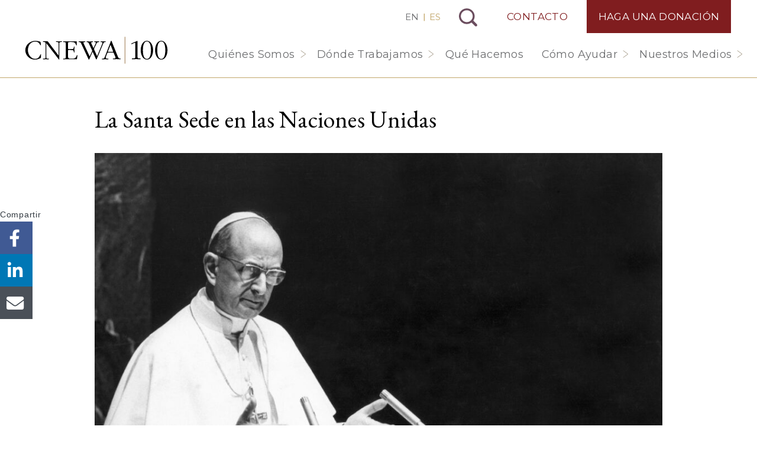

--- FILE ---
content_type: text/html; charset=UTF-8
request_url: https://cnewa.org/es/la-santa-sede-en-las-naciones-unidas/
body_size: 25569
content:

<!doctype html>
<html lang="es">
  <head>
        <!-- Google Tag Manager -->
      <script>(function(w,d,s,l,i){w[l]=w[l]||[];w[l].push({'gtm.start':
      new Date().getTime(),event:'gtm.js'});var f=d.getElementsByTagName(s)[0],
      j=d.createElement(s),dl=l!='dataLayer'?'&l='+l:'';j.async=true;j.src=
      'https://www.googletagmanager.com/gtm.js?id='+i+dl;f.parentNode.insertBefore(j,f);
      })(window,document,'script','dataLayer','GTM-N89KN9H');</script>
      <!-- End Google Tag Manager -->
      <meta charset="utf-8">
<script>
var gform;gform||(document.addEventListener("gform_main_scripts_loaded",function(){gform.scriptsLoaded=!0}),document.addEventListener("gform/theme/scripts_loaded",function(){gform.themeScriptsLoaded=!0}),window.addEventListener("DOMContentLoaded",function(){gform.domLoaded=!0}),gform={domLoaded:!1,scriptsLoaded:!1,themeScriptsLoaded:!1,isFormEditor:()=>"function"==typeof InitializeEditor,callIfLoaded:function(o){return!(!gform.domLoaded||!gform.scriptsLoaded||!gform.themeScriptsLoaded&&!gform.isFormEditor()||(gform.isFormEditor()&&console.warn("The use of gform.initializeOnLoaded() is deprecated in the form editor context and will be removed in Gravity Forms 3.1."),o(),0))},initializeOnLoaded:function(o){gform.callIfLoaded(o)||(document.addEventListener("gform_main_scripts_loaded",()=>{gform.scriptsLoaded=!0,gform.callIfLoaded(o)}),document.addEventListener("gform/theme/scripts_loaded",()=>{gform.themeScriptsLoaded=!0,gform.callIfLoaded(o)}),window.addEventListener("DOMContentLoaded",()=>{gform.domLoaded=!0,gform.callIfLoaded(o)}))},hooks:{action:{},filter:{}},addAction:function(o,r,e,t){gform.addHook("action",o,r,e,t)},addFilter:function(o,r,e,t){gform.addHook("filter",o,r,e,t)},doAction:function(o){gform.doHook("action",o,arguments)},applyFilters:function(o){return gform.doHook("filter",o,arguments)},removeAction:function(o,r){gform.removeHook("action",o,r)},removeFilter:function(o,r,e){gform.removeHook("filter",o,r,e)},addHook:function(o,r,e,t,n){null==gform.hooks[o][r]&&(gform.hooks[o][r]=[]);var d=gform.hooks[o][r];null==n&&(n=r+"_"+d.length),gform.hooks[o][r].push({tag:n,callable:e,priority:t=null==t?10:t})},doHook:function(r,o,e){var t;if(e=Array.prototype.slice.call(e,1),null!=gform.hooks[r][o]&&((o=gform.hooks[r][o]).sort(function(o,r){return o.priority-r.priority}),o.forEach(function(o){"function"!=typeof(t=o.callable)&&(t=window[t]),"action"==r?t.apply(null,e):e[0]=t.apply(null,e)})),"filter"==r)return e[0]},removeHook:function(o,r,t,n){var e;null!=gform.hooks[o][r]&&(e=(e=gform.hooks[o][r]).filter(function(o,r,e){return!!(null!=n&&n!=o.tag||null!=t&&t!=o.priority)}),gform.hooks[o][r]=e)}});
</script>

  <meta http-equiv="x-ua-compatible" content="ie=edge">
  <meta name="viewport" content="width=device-width, initial-scale=1, shrink-to-fit=no, maximum-scale=1, user-scalable=no">

    
  <link rel="preconnect" href="https://fonts.googleapis.com">
  <link rel="preconnect" href="https://fonts.gstatic.com" crossorigin>
  <link rel="preload" as="style" href="https://fonts.googleapis.com/css2?family=EB+Garamond:wght@400;500;700&family=EB+Garamond:ital@1&family=Montserrat:wght@200;400;500&family=Roboto:wght@300;400;500;700&display=swap" onload="this.setAttribute('onload', 'null'); this.setAttribute('rel', 'stylesheet');">
  <meta name='robots' content='index, follow, max-image-preview:large, max-snippet:-1, max-video-preview:-1' />

	<!-- This site is optimized with the Yoast SEO Premium plugin v26.7 (Yoast SEO v26.7) - https://yoast.com/wordpress/plugins/seo/ -->
	<title>La Santa Sede en las Naciones Unidas | CNEWA Español</title>
	<meta name="description" content="¿Qué papel juega la Iglesia Católica en las Naciones Unidas? ¿Existe una relación formal entre estos dos organismos globales?" />
	<link rel="canonical" href="https://cnewa.org/es/la-santa-sede-en-las-naciones-unidas/" />
	<meta property="og:locale" content="es_ES" />
	<meta property="og:type" content="article" />
	<meta property="og:title" content="La Santa Sede en las Naciones Unidas" />
	<meta property="og:description" content="¿Qué papel juega la Iglesia Católica en las Naciones Unidas? ¿Existe una relación formal entre estos dos organismos globales?" />
	<meta property="og:url" content="https://cnewa.org/es/la-santa-sede-en-las-naciones-unidas/" />
	<meta property="og:site_name" content="CNEWA Español" />
	<meta property="article:publisher" content="https://www.facebook.com/CNEWAenespanol/" />
	<meta property="article:published_time" content="2022-09-16T16:42:49+00:00" />
	<meta property="article:modified_time" content="2025-03-21T14:33:27+00:00" />
	<meta property="og:image" content="https://cnewa.org/es/wp-content/uploads/sites/5/2022/09/20130906T0900-VATICAN-LETTER-1218075-1024x680-1.jpg" />
	<meta property="og:image:width" content="1024" />
	<meta property="og:image:height" content="680" />
	<meta property="og:image:type" content="image/jpeg" />
	<meta name="author" content="Elias D. Mallon, S.A., Ph.D." />
	<meta name="twitter:card" content="summary_large_image" />
	<meta name="twitter:label1" content="Escrito por" />
	<meta name="twitter:data1" content="CNEWA" />
	<meta name="twitter:label2" content="Tiempo de lectura" />
	<meta name="twitter:data2" content="8 minutos" />
	<script type="application/ld+json" class="yoast-schema-graph">{"@context":"https://schema.org","@graph":[{"@type":"Article","@id":"https://cnewa.org/es/la-santa-sede-en-las-naciones-unidas/#article","isPartOf":{"@id":"https://cnewa.org/es/la-santa-sede-en-las-naciones-unidas/"},"author":{"name":"Elias D. Mallon, S.A., Ph.D.","@id":"https://cnewa.org/es/#/schema/person/7944644ca6eb0740b984679ea893bd81"},"headline":"La Santa Sede en las Naciones Unidas","datePublished":"2022-09-16T16:42:49+00:00","dateModified":"2025-03-21T14:33:27+00:00","mainEntityOfPage":{"@id":"https://cnewa.org/es/la-santa-sede-en-las-naciones-unidas/"},"wordCount":1632,"publisher":{"@id":"https://cnewa.org/es/#organization"},"image":{"@id":"https://cnewa.org/es/la-santa-sede-en-las-naciones-unidas/#primaryimage"},"thumbnailUrl":"https://cnewa.org/es/wp-content/uploads/sites/5/2022/09/20130906T0900-VATICAN-LETTER-1218075-1024x680-1.jpg","articleSection":["Abogando por la Justicia y la Paz","Naciones Unidas","Blog"],"inLanguage":"es"},{"@type":"WebPage","@id":"https://cnewa.org/es/la-santa-sede-en-las-naciones-unidas/","url":"https://cnewa.org/es/la-santa-sede-en-las-naciones-unidas/","name":"La Santa Sede en las Naciones Unidas | CNEWA Español","isPartOf":{"@id":"https://cnewa.org/es/#website"},"primaryImageOfPage":{"@id":"https://cnewa.org/es/la-santa-sede-en-las-naciones-unidas/#primaryimage"},"image":{"@id":"https://cnewa.org/es/la-santa-sede-en-las-naciones-unidas/#primaryimage"},"thumbnailUrl":"https://cnewa.org/es/wp-content/uploads/sites/5/2022/09/20130906T0900-VATICAN-LETTER-1218075-1024x680-1.jpg","datePublished":"2022-09-16T16:42:49+00:00","dateModified":"2025-03-21T14:33:27+00:00","description":"¿Qué papel juega la Iglesia Católica en las Naciones Unidas? ¿Existe una relación formal entre estos dos organismos globales?","breadcrumb":{"@id":"https://cnewa.org/es/la-santa-sede-en-las-naciones-unidas/#breadcrumb"},"inLanguage":"es","potentialAction":[{"@type":"ReadAction","target":["https://cnewa.org/es/la-santa-sede-en-las-naciones-unidas/"]}]},{"@type":"ImageObject","inLanguage":"es","@id":"https://cnewa.org/es/la-santa-sede-en-las-naciones-unidas/#primaryimage","url":"https://cnewa.org/es/wp-content/uploads/sites/5/2022/09/20130906T0900-VATICAN-LETTER-1218075-1024x680-1.jpg","contentUrl":"https://cnewa.org/es/wp-content/uploads/sites/5/2022/09/20130906T0900-VATICAN-LETTER-1218075-1024x680-1.jpg","width":1024,"height":680,"caption":"El Papa Pablo VI hace un llamamiento especial por la paz mundial en 1965 en la sede de las Naciones Unidas en Nueva York. (foto: CNS/Yutaka Nagata, ONU)"},{"@type":"BreadcrumbList","@id":"https://cnewa.org/es/la-santa-sede-en-las-naciones-unidas/#breadcrumb","itemListElement":[{"@type":"ListItem","position":1,"name":"Inicio","item":"https://cnewa.org/es/"},{"@type":"ListItem","position":2,"name":"Blog","item":"https://cnewa.org/es/blog/"},{"@type":"ListItem","position":3,"name":"Blog","item":"https://cnewa.org/es/categoria/blog/"},{"@type":"ListItem","position":4,"name":"La Santa Sede en las Naciones Unidas"}]},{"@type":"WebSite","@id":"https://cnewa.org/es/#website","url":"https://cnewa.org/es/","name":"CNEWA Español","description":"Asociación Católica para el Bienestar del Cercano Oriente","publisher":{"@id":"https://cnewa.org/es/#organization"},"potentialAction":[{"@type":"SearchAction","target":{"@type":"EntryPoint","urlTemplate":"https://cnewa.org/es/?s={search_term_string}"},"query-input":{"@type":"PropertyValueSpecification","valueRequired":true,"valueName":"search_term_string"}}],"inLanguage":"es"},{"@type":"Organization","@id":"https://cnewa.org/es/#organization","name":"CNEWA Español","alternateName":"Asociación Católica para el Bienestar del Cercano Oriente","url":"https://cnewa.org/es/","logo":{"@type":"ImageObject","inLanguage":"es","@id":"https://cnewa.org/es/#/schema/logo/image/","url":"https://cnewa.org/es/wp-content/uploads/sites/5/2021/07/CNEWA-brand-logo.png","contentUrl":"https://cnewa.org/es/wp-content/uploads/sites/5/2021/07/CNEWA-brand-logo.png","width":1000,"height":1000,"caption":"CNEWA Español"},"image":{"@id":"https://cnewa.org/es/#/schema/logo/image/"},"sameAs":["https://www.facebook.com/CNEWAenespanol/","https://www.instagram.com/cnewa1926/","https://www.youtube.com/user/TheCNEWA"]},{"@type":"Person","name":"Elias D. Mallon, S.A., Ph.D."}]}</script>
	<!-- / Yoast SEO Premium plugin. -->


<link rel="alternate" title="oEmbed (JSON)" type="application/json+oembed" href="https://cnewa.org/es/wp-json/oembed/1.0/embed?url=https%3A%2F%2Fcnewa.org%2Fes%2Fla-santa-sede-en-las-naciones-unidas%2F" />
<link rel="alternate" title="oEmbed (XML)" type="text/xml+oembed" href="https://cnewa.org/es/wp-json/oembed/1.0/embed?url=https%3A%2F%2Fcnewa.org%2Fes%2Fla-santa-sede-en-las-naciones-unidas%2F&#038;format=xml" />
<style id='wp-img-auto-sizes-contain-inline-css'>
img:is([sizes=auto i],[sizes^="auto," i]){contain-intrinsic-size:3000px 1500px}
/*# sourceURL=wp-img-auto-sizes-contain-inline-css */
</style>
<style id='wp-emoji-styles-inline-css'>

	img.wp-smiley, img.emoji {
		display: inline !important;
		border: none !important;
		box-shadow: none !important;
		height: 1em !important;
		width: 1em !important;
		margin: 0 0.07em !important;
		vertical-align: -0.1em !important;
		background: none !important;
		padding: 0 !important;
	}
/*# sourceURL=wp-emoji-styles-inline-css */
</style>
<link rel='stylesheet' id='wp-block-library-css' href='https://cnewa.org/es/wp-includes/css/dist/block-library/style.min.css?ver=6.9' media='all' />
<style id='global-styles-inline-css'>
:root{--wp--preset--aspect-ratio--square: 1;--wp--preset--aspect-ratio--4-3: 4/3;--wp--preset--aspect-ratio--3-4: 3/4;--wp--preset--aspect-ratio--3-2: 3/2;--wp--preset--aspect-ratio--2-3: 2/3;--wp--preset--aspect-ratio--16-9: 16/9;--wp--preset--aspect-ratio--9-16: 9/16;--wp--preset--color--black: #000000;--wp--preset--color--cyan-bluish-gray: #abb8c3;--wp--preset--color--white: #ffffff;--wp--preset--color--pale-pink: #f78da7;--wp--preset--color--vivid-red: #cf2e2e;--wp--preset--color--luminous-vivid-orange: #ff6900;--wp--preset--color--luminous-vivid-amber: #fcb900;--wp--preset--color--light-green-cyan: #7bdcb5;--wp--preset--color--vivid-green-cyan: #00d084;--wp--preset--color--pale-cyan-blue: #8ed1fc;--wp--preset--color--vivid-cyan-blue: #0693e3;--wp--preset--color--vivid-purple: #9b51e0;--wp--preset--gradient--vivid-cyan-blue-to-vivid-purple: linear-gradient(135deg,rgb(6,147,227) 0%,rgb(155,81,224) 100%);--wp--preset--gradient--light-green-cyan-to-vivid-green-cyan: linear-gradient(135deg,rgb(122,220,180) 0%,rgb(0,208,130) 100%);--wp--preset--gradient--luminous-vivid-amber-to-luminous-vivid-orange: linear-gradient(135deg,rgb(252,185,0) 0%,rgb(255,105,0) 100%);--wp--preset--gradient--luminous-vivid-orange-to-vivid-red: linear-gradient(135deg,rgb(255,105,0) 0%,rgb(207,46,46) 100%);--wp--preset--gradient--very-light-gray-to-cyan-bluish-gray: linear-gradient(135deg,rgb(238,238,238) 0%,rgb(169,184,195) 100%);--wp--preset--gradient--cool-to-warm-spectrum: linear-gradient(135deg,rgb(74,234,220) 0%,rgb(151,120,209) 20%,rgb(207,42,186) 40%,rgb(238,44,130) 60%,rgb(251,105,98) 80%,rgb(254,248,76) 100%);--wp--preset--gradient--blush-light-purple: linear-gradient(135deg,rgb(255,206,236) 0%,rgb(152,150,240) 100%);--wp--preset--gradient--blush-bordeaux: linear-gradient(135deg,rgb(254,205,165) 0%,rgb(254,45,45) 50%,rgb(107,0,62) 100%);--wp--preset--gradient--luminous-dusk: linear-gradient(135deg,rgb(255,203,112) 0%,rgb(199,81,192) 50%,rgb(65,88,208) 100%);--wp--preset--gradient--pale-ocean: linear-gradient(135deg,rgb(255,245,203) 0%,rgb(182,227,212) 50%,rgb(51,167,181) 100%);--wp--preset--gradient--electric-grass: linear-gradient(135deg,rgb(202,248,128) 0%,rgb(113,206,126) 100%);--wp--preset--gradient--midnight: linear-gradient(135deg,rgb(2,3,129) 0%,rgb(40,116,252) 100%);--wp--preset--font-size--small: 13px;--wp--preset--font-size--medium: 20px;--wp--preset--font-size--large: 36px;--wp--preset--font-size--x-large: 42px;--wp--preset--font-family--system-fonts: -apple-system,BlinkMacSystemFont,Segoe UI,Roboto,Oxygen-Sans,Ubuntu,Cantarell,Helvetica Neue,sans-serif;--wp--preset--spacing--20: 0.44rem;--wp--preset--spacing--30: 0.67rem;--wp--preset--spacing--40: 1rem;--wp--preset--spacing--50: 1.5rem;--wp--preset--spacing--60: 2.25rem;--wp--preset--spacing--70: 3.38rem;--wp--preset--spacing--80: 5.06rem;--wp--preset--shadow--natural: 6px 6px 9px rgba(0, 0, 0, 0.2);--wp--preset--shadow--deep: 12px 12px 50px rgba(0, 0, 0, 0.4);--wp--preset--shadow--sharp: 6px 6px 0px rgba(0, 0, 0, 0.2);--wp--preset--shadow--outlined: 6px 6px 0px -3px rgb(255, 255, 255), 6px 6px rgb(0, 0, 0);--wp--preset--shadow--crisp: 6px 6px 0px rgb(0, 0, 0);}:root { --wp--style--global--content-size: 850px;--wp--style--global--wide-size: 1200px; }:where(body) { margin: 0; }.wp-site-blocks > .alignleft { float: left; margin-right: 2em; }.wp-site-blocks > .alignright { float: right; margin-left: 2em; }.wp-site-blocks > .aligncenter { justify-content: center; margin-left: auto; margin-right: auto; }:where(.is-layout-flex){gap: 0.5em;}:where(.is-layout-grid){gap: 0.5em;}.is-layout-flow > .alignleft{float: left;margin-inline-start: 0;margin-inline-end: 2em;}.is-layout-flow > .alignright{float: right;margin-inline-start: 2em;margin-inline-end: 0;}.is-layout-flow > .aligncenter{margin-left: auto !important;margin-right: auto !important;}.is-layout-constrained > .alignleft{float: left;margin-inline-start: 0;margin-inline-end: 2em;}.is-layout-constrained > .alignright{float: right;margin-inline-start: 2em;margin-inline-end: 0;}.is-layout-constrained > .aligncenter{margin-left: auto !important;margin-right: auto !important;}.is-layout-constrained > :where(:not(.alignleft):not(.alignright):not(.alignfull)){max-width: var(--wp--style--global--content-size);margin-left: auto !important;margin-right: auto !important;}.is-layout-constrained > .alignwide{max-width: var(--wp--style--global--wide-size);}body .is-layout-flex{display: flex;}.is-layout-flex{flex-wrap: wrap;align-items: center;}.is-layout-flex > :is(*, div){margin: 0;}body .is-layout-grid{display: grid;}.is-layout-grid > :is(*, div){margin: 0;}body{font-family: var(--wp--preset--font-family--system-fonts);line-height: 1.5;padding-top: 0px;padding-right: 0px;padding-bottom: 0px;padding-left: 0px;}a:where(:not(.wp-element-button)){text-decoration: underline;}:root :where(.wp-element-button, .wp-block-button__link){background-color: #32373c;border-width: 0;color: #fff;font-family: inherit;font-size: inherit;font-style: inherit;font-weight: inherit;letter-spacing: inherit;line-height: inherit;padding-top: calc(0.667em + 2px);padding-right: calc(1.333em + 2px);padding-bottom: calc(0.667em + 2px);padding-left: calc(1.333em + 2px);text-decoration: none;text-transform: inherit;}.has-black-color{color: var(--wp--preset--color--black) !important;}.has-cyan-bluish-gray-color{color: var(--wp--preset--color--cyan-bluish-gray) !important;}.has-white-color{color: var(--wp--preset--color--white) !important;}.has-pale-pink-color{color: var(--wp--preset--color--pale-pink) !important;}.has-vivid-red-color{color: var(--wp--preset--color--vivid-red) !important;}.has-luminous-vivid-orange-color{color: var(--wp--preset--color--luminous-vivid-orange) !important;}.has-luminous-vivid-amber-color{color: var(--wp--preset--color--luminous-vivid-amber) !important;}.has-light-green-cyan-color{color: var(--wp--preset--color--light-green-cyan) !important;}.has-vivid-green-cyan-color{color: var(--wp--preset--color--vivid-green-cyan) !important;}.has-pale-cyan-blue-color{color: var(--wp--preset--color--pale-cyan-blue) !important;}.has-vivid-cyan-blue-color{color: var(--wp--preset--color--vivid-cyan-blue) !important;}.has-vivid-purple-color{color: var(--wp--preset--color--vivid-purple) !important;}.has-black-background-color{background-color: var(--wp--preset--color--black) !important;}.has-cyan-bluish-gray-background-color{background-color: var(--wp--preset--color--cyan-bluish-gray) !important;}.has-white-background-color{background-color: var(--wp--preset--color--white) !important;}.has-pale-pink-background-color{background-color: var(--wp--preset--color--pale-pink) !important;}.has-vivid-red-background-color{background-color: var(--wp--preset--color--vivid-red) !important;}.has-luminous-vivid-orange-background-color{background-color: var(--wp--preset--color--luminous-vivid-orange) !important;}.has-luminous-vivid-amber-background-color{background-color: var(--wp--preset--color--luminous-vivid-amber) !important;}.has-light-green-cyan-background-color{background-color: var(--wp--preset--color--light-green-cyan) !important;}.has-vivid-green-cyan-background-color{background-color: var(--wp--preset--color--vivid-green-cyan) !important;}.has-pale-cyan-blue-background-color{background-color: var(--wp--preset--color--pale-cyan-blue) !important;}.has-vivid-cyan-blue-background-color{background-color: var(--wp--preset--color--vivid-cyan-blue) !important;}.has-vivid-purple-background-color{background-color: var(--wp--preset--color--vivid-purple) !important;}.has-black-border-color{border-color: var(--wp--preset--color--black) !important;}.has-cyan-bluish-gray-border-color{border-color: var(--wp--preset--color--cyan-bluish-gray) !important;}.has-white-border-color{border-color: var(--wp--preset--color--white) !important;}.has-pale-pink-border-color{border-color: var(--wp--preset--color--pale-pink) !important;}.has-vivid-red-border-color{border-color: var(--wp--preset--color--vivid-red) !important;}.has-luminous-vivid-orange-border-color{border-color: var(--wp--preset--color--luminous-vivid-orange) !important;}.has-luminous-vivid-amber-border-color{border-color: var(--wp--preset--color--luminous-vivid-amber) !important;}.has-light-green-cyan-border-color{border-color: var(--wp--preset--color--light-green-cyan) !important;}.has-vivid-green-cyan-border-color{border-color: var(--wp--preset--color--vivid-green-cyan) !important;}.has-pale-cyan-blue-border-color{border-color: var(--wp--preset--color--pale-cyan-blue) !important;}.has-vivid-cyan-blue-border-color{border-color: var(--wp--preset--color--vivid-cyan-blue) !important;}.has-vivid-purple-border-color{border-color: var(--wp--preset--color--vivid-purple) !important;}.has-vivid-cyan-blue-to-vivid-purple-gradient-background{background: var(--wp--preset--gradient--vivid-cyan-blue-to-vivid-purple) !important;}.has-light-green-cyan-to-vivid-green-cyan-gradient-background{background: var(--wp--preset--gradient--light-green-cyan-to-vivid-green-cyan) !important;}.has-luminous-vivid-amber-to-luminous-vivid-orange-gradient-background{background: var(--wp--preset--gradient--luminous-vivid-amber-to-luminous-vivid-orange) !important;}.has-luminous-vivid-orange-to-vivid-red-gradient-background{background: var(--wp--preset--gradient--luminous-vivid-orange-to-vivid-red) !important;}.has-very-light-gray-to-cyan-bluish-gray-gradient-background{background: var(--wp--preset--gradient--very-light-gray-to-cyan-bluish-gray) !important;}.has-cool-to-warm-spectrum-gradient-background{background: var(--wp--preset--gradient--cool-to-warm-spectrum) !important;}.has-blush-light-purple-gradient-background{background: var(--wp--preset--gradient--blush-light-purple) !important;}.has-blush-bordeaux-gradient-background{background: var(--wp--preset--gradient--blush-bordeaux) !important;}.has-luminous-dusk-gradient-background{background: var(--wp--preset--gradient--luminous-dusk) !important;}.has-pale-ocean-gradient-background{background: var(--wp--preset--gradient--pale-ocean) !important;}.has-electric-grass-gradient-background{background: var(--wp--preset--gradient--electric-grass) !important;}.has-midnight-gradient-background{background: var(--wp--preset--gradient--midnight) !important;}.has-small-font-size{font-size: var(--wp--preset--font-size--small) !important;}.has-medium-font-size{font-size: var(--wp--preset--font-size--medium) !important;}.has-large-font-size{font-size: var(--wp--preset--font-size--large) !important;}.has-x-large-font-size{font-size: var(--wp--preset--font-size--x-large) !important;}.has-system-fonts-font-family{font-family: var(--wp--preset--font-family--system-fonts) !important;}
:where(.wp-block-post-template.is-layout-flex){gap: 1.25em;}:where(.wp-block-post-template.is-layout-grid){gap: 1.25em;}
:where(.wp-block-term-template.is-layout-flex){gap: 1.25em;}:where(.wp-block-term-template.is-layout-grid){gap: 1.25em;}
:where(.wp-block-columns.is-layout-flex){gap: 2em;}:where(.wp-block-columns.is-layout-grid){gap: 2em;}
:root :where(.wp-block-pullquote){font-size: 1.5em;line-height: 1.6;}
/*# sourceURL=global-styles-inline-css */
</style>
<link rel='preload' as='style' onload='this.setAttribute("onload", "null"); this.setAttribute("rel", "stylesheet");' id='lazilyloadedstyle-preload-css' href='https://cnewa.org/es/wp-content/plugins/lazily-loaded//css/lazily-loaded.css?ver=3' media='all' />
<link rel='stylesheet' id='p13/css-css' href='https://cnewa.org/es/wp-content/themes/cnewa/build/index.css?ver=1767735784' media='all' />
<script src="https://cnewa.org/es/wp-includes/js/jquery/jquery.min.js?ver=3.7.1" id="jquery-core-js"></script>
<script src="https://cnewa.org/es/wp-includes/js/jquery/jquery-migrate.min.js?ver=3.4.1" id="jquery-migrate-js"></script>
<script defer src="https://cnewa.org/es/wp-content/plugins/lazily-loaded//js/lazily-loaded.js?ver=3" id="lazilyloadjs-defer-js"></script>
<link rel="https://api.w.org/" href="https://cnewa.org/es/wp-json/" /><link rel="alternate" title="JSON" type="application/json" href="https://cnewa.org/es/wp-json/wp/v2/posts/1577" /><link rel="EditURI" type="application/rsd+xml" title="RSD" href="https://cnewa.org/es/xmlrpc.php?rsd" />
<meta name="generator" content="WordPress 6.9" />
<link rel='shortlink' href='https://cnewa.org/es/?p=1577' />
<link rel="icon" href="https://cnewa.org/es/wp-content/uploads/sites/5/2021/06/cropped-fav-32x32.png" sizes="32x32" />
<link rel="icon" href="https://cnewa.org/es/wp-content/uploads/sites/5/2021/06/cropped-fav-192x192.png" sizes="192x192" />
<link rel="apple-touch-icon" href="https://cnewa.org/es/wp-content/uploads/sites/5/2021/06/cropped-fav-180x180.png" />
<meta name="msapplication-TileImage" content="https://cnewa.org/es/wp-content/uploads/sites/5/2021/06/cropped-fav-270x270.png" />
</head>  <body class="wp-singular post-template-default single single-post postid-1577 single-format-standard wp-embed-responsive wp-theme-cnewa site-es la-santa-sede-en-las-naciones-unidas">
    <div id="mobile-menu">
  <div class="brand-wrap">
    <a class="brand-mobile" href="https://cnewa.org/es/">CNEWA Español</a>
  </div>
  <div style="position:relative">
    <div id="sub-menu-wrap">
      <div class="back">
        <button id="back-menu"></button>
      </div>
      <ul class="sub-menu" id="the-sub-menu"></ul>
    </div>
    <div class="menu-primary-navigation-container"><ul id="menu-primary-navigation" class="menu"><li id="menu-item-133" class="menu-item menu-item-type-custom menu-item-object-custom menu-item-has-children menu-item-133"><a href="#">Quiénes Somos</a>
<ul class="sub-menu">
	<li id="menu-item-131" class="menu-item menu-item-type-post_type menu-item-object-page menu-item-131"><a href="https://cnewa.org/es/sobre-nosotros/">Sobre Nosotros</a></li>
	<li id="menu-item-130" class="menu-item menu-item-type-post_type menu-item-object-page menu-item-130"><a href="https://cnewa.org/es/nuestra-mision/">Nuestra Misión</a></li>
	<li id="menu-item-1197" class="menu-item menu-item-type-post_type menu-item-object-page menu-item-1197"><a href="https://cnewa.org/es/liderazgo/">Liderazgo</a></li>
	<li id="menu-item-163" class="menu-item menu-item-type-post_type menu-item-object-page menu-item-163"><a href="https://cnewa.org/es/oficinas/">Oficinas</a></li>
	<li id="menu-item-162" class="menu-item menu-item-type-post_type menu-item-object-page menu-item-162"><a href="https://cnewa.org/es/finanzas/">Finanzas</a></li>
</ul>
</li>
<li id="menu-item-6860" class="menu-item menu-item-type-custom menu-item-object-custom menu-item-has-children menu-item-6860"><a href="#">Dónde Trabajamos</a>
<ul class="sub-menu">
	<li id="menu-item-6861" class="menu-item menu-item-type-post_type menu-item-object-page menu-item-6861"><a href="https://cnewa.org/es/donde-trabajamos/medio-oriente/">Medio Oriente</a></li>
	<li id="menu-item-6862" class="menu-item menu-item-type-post_type menu-item-object-page menu-item-6862"><a href="https://cnewa.org/es/donde-trabajamos/noreste-de-africa/">Noreste de África</a></li>
	<li id="menu-item-6863" class="menu-item menu-item-type-post_type menu-item-object-page menu-item-6863"><a href="https://cnewa.org/es/donde-trabajamos/india/">India</a></li>
	<li id="menu-item-6864" class="menu-item menu-item-type-post_type menu-item-object-page menu-item-6864"><a href="https://cnewa.org/es/donde-trabajamos/europa-del-este/">Europa del Este</a></li>
</ul>
</li>
<li id="menu-item-1680" class="menu-item menu-item-type-post_type_archive menu-item-object-campaigns menu-item-1680"><a href="https://cnewa.org/es/que-hacemos/">Qué Hacemos</a></li>
<li id="menu-item-132" class="menu-item menu-item-type-custom menu-item-object-custom menu-item-has-children menu-item-132"><a href="#">Cómo Ayudar</a>
<ul class="sub-menu">
	<li id="menu-item-183" class="menu-item menu-item-type-post_type menu-item-object-page menu-item-183"><a href="https://cnewa.org/es/donacion/">Haga una Donación</a></li>
	<li id="menu-item-184" class="menu-item menu-item-type-post_type menu-item-object-page menu-item-184"><a href="https://cnewa.org/es/communitas-cnewa/">Communitas CNEWA</a></li>
	<li id="menu-item-185" class="menu-item menu-item-type-post_type menu-item-object-page menu-item-185"><a href="https://cnewa.org/es/intenciones-para-misas/">Intenciones para Misas</a></li>
	<li id="menu-item-182" class="menu-item menu-item-type-post_type menu-item-object-page menu-item-182"><a href="https://cnewa.org/es/otras-maneras-de-contribuir/">Otras Maneras de Contribuir</a></li>
</ul>
</li>
<li id="menu-item-3648" class="menu-item menu-item-type-custom menu-item-object-custom menu-item-has-children menu-item-3648"><a href="#">Nuestros Medios</a>
<ul class="sub-menu">
	<li id="menu-item-2743" class="menu-item menu-item-type-post_type_archive menu-item-object-magazine menu-item-2743"><a href="https://cnewa.org/es/revista/">ONE en español</a></li>
	<li id="menu-item-191" class="menu-item menu-item-type-post_type menu-item-object-page current_page_parent menu-item-191"><a href="https://cnewa.org/es/blog/">Blog</a></li>
</ul>
</li>
</ul></div><div class="menu-top-navigation-container"><ul id="menu-top-navigation" class="menu"><li id="menu-item-235" class="contact menu-item menu-item-type-post_type menu-item-object-page menu-item-235"><a href="https://cnewa.org/es/contacto/">Contacto</a></li>
<li id="menu-item-236" class="donate menu-item menu-item-type-post_type menu-item-object-page menu-item-236"><a href="https://cnewa.org/es/donacion/">Haga una Donación</a></li>
</ul></div>  </div>
  
<ul class="social">
  <li><a class='facebook' href='https://www.facebook.com/CNEWAenespanol/' title='Visite CNEWA en Facebook' target='_blank' rel='nofollow'>Visite CNEWA en Facebook</a></li><li><a class='instagram' href='https://www.instagram.com/cnewa_official/' title='Visite CNEWA en Instagram' target='_blank' rel='nofollow'>Visite CNEWA en Instagram</a></li><li><a class='youtube' href='https://www.youtube.com/user/TheCNEWA' title='Visite CNEWA en YouTube' target='_blank' rel='nofollow'>Visite CNEWA en YouTube</a></li></ul></div>    <div id="body-wrap" data-site_id="5">
      <header class="banner">
  <div class="container">
    <a class="brand" href="https://cnewa.org/es/">CNEWA Español<</a>
    <div class="nav-top-wrap">
              <div class="switcher">
          <a href="/">EN</a> | <a href="/es/" class="active">ES</a>
        </div>
                  <button id="search-toggle">Buscar</button>
      <div class="menu-top-navigation-container"><ul id="menu-top-navigation-1" class="menu"><li class="contact menu-item menu-item-type-post_type menu-item-object-page menu-item-235"><a href="https://cnewa.org/es/contacto/">Contacto</a></li>
<li class="donate menu-item menu-item-type-post_type menu-item-object-page menu-item-236"><a href="https://cnewa.org/es/donacion/">Haga una Donación</a></li>
</ul></div>    </div>
    <nav class="nav-primary">
      <div class="menu-primary-navigation-container"><ul id="menu-primary-navigation-1" class="menu"><li class="menu-item menu-item-type-custom menu-item-object-custom menu-item-has-children menu-item-133"><a href="#">Quiénes Somos</a>
<ul class="sub-menu">
	<li class="menu-item menu-item-type-post_type menu-item-object-page menu-item-131"><a href="https://cnewa.org/es/sobre-nosotros/">Sobre Nosotros</a></li>
	<li class="menu-item menu-item-type-post_type menu-item-object-page menu-item-130"><a href="https://cnewa.org/es/nuestra-mision/">Nuestra Misión</a></li>
	<li class="menu-item menu-item-type-post_type menu-item-object-page menu-item-1197"><a href="https://cnewa.org/es/liderazgo/">Liderazgo</a></li>
	<li class="menu-item menu-item-type-post_type menu-item-object-page menu-item-163"><a href="https://cnewa.org/es/oficinas/">Oficinas</a></li>
	<li class="menu-item menu-item-type-post_type menu-item-object-page menu-item-162"><a href="https://cnewa.org/es/finanzas/">Finanzas</a></li>
</ul>
</li>
<li class="menu-item menu-item-type-custom menu-item-object-custom menu-item-has-children menu-item-6860"><a href="#">Dónde Trabajamos</a>
<ul class="sub-menu">
	<li class="menu-item menu-item-type-post_type menu-item-object-page menu-item-6861"><a href="https://cnewa.org/es/donde-trabajamos/medio-oriente/">Medio Oriente</a></li>
	<li class="menu-item menu-item-type-post_type menu-item-object-page menu-item-6862"><a href="https://cnewa.org/es/donde-trabajamos/noreste-de-africa/">Noreste de África</a></li>
	<li class="menu-item menu-item-type-post_type menu-item-object-page menu-item-6863"><a href="https://cnewa.org/es/donde-trabajamos/india/">India</a></li>
	<li class="menu-item menu-item-type-post_type menu-item-object-page menu-item-6864"><a href="https://cnewa.org/es/donde-trabajamos/europa-del-este/">Europa del Este</a></li>
</ul>
</li>
<li class="menu-item menu-item-type-post_type_archive menu-item-object-campaigns menu-item-1680"><a href="https://cnewa.org/es/que-hacemos/">Qué Hacemos</a></li>
<li class="menu-item menu-item-type-custom menu-item-object-custom menu-item-has-children menu-item-132"><a href="#">Cómo Ayudar</a>
<ul class="sub-menu">
	<li class="menu-item menu-item-type-post_type menu-item-object-page menu-item-183"><a href="https://cnewa.org/es/donacion/">Haga una Donación</a></li>
	<li class="menu-item menu-item-type-post_type menu-item-object-page menu-item-184"><a href="https://cnewa.org/es/communitas-cnewa/">Communitas CNEWA</a></li>
	<li class="menu-item menu-item-type-post_type menu-item-object-page menu-item-185"><a href="https://cnewa.org/es/intenciones-para-misas/">Intenciones para Misas</a></li>
	<li class="menu-item menu-item-type-post_type menu-item-object-page menu-item-182"><a href="https://cnewa.org/es/otras-maneras-de-contribuir/">Otras Maneras de Contribuir</a></li>
</ul>
</li>
<li class="menu-item menu-item-type-custom menu-item-object-custom menu-item-has-children menu-item-3648"><a href="#">Nuestros Medios</a>
<ul class="sub-menu">
	<li class="menu-item menu-item-type-post_type_archive menu-item-object-magazine menu-item-2743"><a href="https://cnewa.org/es/revista/">ONE en español</a></li>
	<li class="menu-item menu-item-type-post_type menu-item-object-page current_page_parent menu-item-191"><a href="https://cnewa.org/es/blog/">Blog</a></li>
</ul>
</li>
</ul></div>    </nav>
    <button id="menu-toggle" class="hamburger hamburger--spin" type="button">
      <span class="hamburger-box">
        <span class="hamburger-inner"></span>
      </span>
    </button>
  </div>
</header>

      <div class="wrap" role="document">
        <div class="content">
                    <main class="main">
            <article class="post-1577 post type-post status-publish format-standard has-post-thumbnail hentry category-abogando-por-la-justicia-y-la-paz category-naciones-unidas category-blog">
  <header>
    <div class="container">
      <h1 class="entry-title">La Santa Sede en las Naciones Unidas</h1>
              <div class="featured-image">
          <div aria-hidden="true" id="feat-loader-overlay"></div>
          <div class="the-image" data-src="https://cnewa.org/es/wp-content/uploads/sites/5/2022/09/20130906T0900-VATICAN-LETTER-1218075-1024x680-1.jpg"></div>
          <figcaption>El Papa Pablo VI hace un llamamiento especial por la paz mundial en 1965 en la sede de las Naciones Unidas en Nueva York. (foto: CNS/Yutaka Nagata, ONU)</figcaption>        </div>
            </div>
  </header>
  <div class="entry-content container">
    <div class="entry-meta">
      <p class="byline author vcard">
      Por Elías D. Mallon, S.A., Ph.D.    </p>
    <div class="categories">
        <span>Categorías:</span>
    <a href='https://cnewa.org/es/category/blog'>Blog</a>, <a href='https://cnewa.org/es/category/abogando-por-la-justicia-y-la-paz'>Abogando por la Justicia y la Paz</a>, <a href='https://cnewa.org/es/category/naciones-unidas'>Naciones Unidas</a>  </div>
  <time class="updated" datetime="2022-09-16T16:42:49+00:00">16 septiembre 2022</time>
</div>
<p>¿Qué papel juega la Iglesia Católica en la Organización de las Naciones Unidas? ¿Existe una relación formal entre estas dos instituciones de carácter global? Si es así, ¿de qué manera y por qué?</p>



<p>En términos generales, la Organización de las Naciones Unidas (ONU), cuyo 77º período de sesiones (2022-2023) de la Asamblea General comenzó el martes 13 de septiembre, está conformada por tres grupos: Estados nación, organizaciones de las Naciones Unidas como UNICEF y UNESCO, y organizaciones de la sociedad civil o no gubernamentales.</p>



<p>En el núcleo de la ONU se encuentran cinco órganos principales establecidos por la Carta de las Naciones Unidas: la Asamblea General, el Consejo de Seguridad, el Consejo Económico y Social, la Corte Internacional de Justicia y la Secretaría General de las Naciones Unidas.</p>



<p>En la actualidad son 193 los Estados miembros que integran la Asamblea General, a los que se suman dos Estados observadores: la Santa Sede y Palestina. La situación con respecto a la Iglesia y la ONU es complicada y confusa por diversas razones: una de las principales tiene que ver con que la mayoría de las personas, incluso católicos bien informados, usan indistintamente los términos Iglesia Católica, Iglesia Católica Romana, el Vaticano y la Santa Sede. Sin embargo, si bien estos términos se encuentran íntimamente relacionados y en general se superponen, no son sinónimos.</p>



<p>Los términos más importantes para empezar a comprender la relación de la Iglesia con las Naciones Unidas son “Ciudad del Vaticano” y “Santa Sede”.</p>



<p>En 1929, después de décadas de desacuerdos entre la Iglesia y el recién unificado Reino de Italia, este último reconoció “la soberanía de la Santa Sede en asuntos internacionales como un atributo inherente”, así como “la plena propiedad, el poder exclusivo, la autoridad soberana y la jurisdicción de la Santa Sede sobre el Vaticano como está constituido actualmente&#8230; creando así la Ciudad del Vaticano” (Artículos 1 al 3 del Pacto de Letrán)El artículo 24 del Pacto de Letrán especificaba, además, una característica importante de la soberanía: “En lo que respecta a la soberanía&#8230; en asuntos internacionales, la Santa Sede declara que no desea tomar parte, ni tomará parte, en ninguna rivalidad temporal entre otros Estados, ni en ningún congreso internacional llamado a resolver tales asuntos”, salvo que sea invitado por todas las partes involucradas en la “rivalidad”. El lenguaje indica que esta fue la elección de la Santa Sede y no algo impuesto desde fuera.</p>



<p>Esta “neutralidad fundamental” de la Santa Sede en los asuntos internacionales es importante para entender su papel y postura en las Naciones Unidas.</p>



<p>El surgimiento del Estado nación tiene sus raíces en el Tratado de Westfalia (1648) que puso fin a la Guerra de los Treinta Años en Europa, comenzando un largo proceso por el que todavía emergen algunos Estados. Los casos abundan incluso en la Europa actual: los Estados balcánicos de la pos-Yugoslavia son un buen ejemplo de esto.</p>



<p>No obstante, mucho antes del Tratado de Westfalia, la Santa Sede era universalmente considerada un Estado soberano en Occidente. Durante siglos, los Estados Pontificios en el centro de Italia fueron vistos como las posesiones del obispo de Roma, el Papa, que no solo era su líder espiritual, sino también su soberano. Otros soberanos en Europa, y por momentos el Imperio otomano musulmán, mantuvieron relaciones diplomáticas con los Estados Pontificios de la Santa Sede.</p>



<p>Las guerras napoleónicas (1800-1815) y el&nbsp;<em>Risorgimento</em>, o guerras por la unificación de Italia, que culminaron con el establecimiento del Reino de Italia en 1861 y la consecuente pérdida de los Estados Pontificios en 1870, primero debilitaron y luego eliminaron la soberanía en el orden temporal del Papa y la Santa Sede. Desde 1870 hasta 1929 -un período de 59 años-, el estatus internacional de la Santa Sede estuvo en un limbo. Es importante tener en cuenta que mientras que los Estados Pontificios desaparecieron en 1870, la Santa sede no lo hizo.</p>



<p>El surgimiento de organizaciones internacionales como la Sociedad de Naciones, después de la Primera Guerra Mundial, y las Naciones Unidas, después de la Segunda Guerra Mundial, planteó la posibilidad y la cuestión del derecho de la Santa Sede a formar parte de estas. Las propuestas anteriores relativas a la inclusión de la Santa Sede en la Sociedad de Naciones fueron rechazadas por Francia, Gran Bretaña y, en cierta medida, por Estados Unidos. Como resultado, la Santa Sede nunca fue miembro de esta organización y a menudo adoptó una posición crítica con ella.</p>



<figure class="wp-block-image size-full"><img fetchpriority="high" decoding="async" width="1024" height="683" src="https://cnewa.org/es/wp-content/uploads/sites/5/2022/09/20201119T1030-CACCIA-PEOPLE-ON-MOVE-RIGHTS-1009641-1024x683-1.jpeg" alt="El arzobispo Gabriele Caccia habla por un micrófono mientras está sentado en la ONU." class="wp-image-1576" srcset="https://cnewa.org/es/wp-content/uploads/sites/5/2022/09/20201119T1030-CACCIA-PEOPLE-ON-MOVE-RIGHTS-1009641-1024x683-1.jpeg 1024w, https://cnewa.org/es/wp-content/uploads/sites/5/2022/09/20201119T1030-CACCIA-PEOPLE-ON-MOVE-RIGHTS-1009641-1024x683-1-300x200.jpeg 300w, https://cnewa.org/es/wp-content/uploads/sites/5/2022/09/20201119T1030-CACCIA-PEOPLE-ON-MOVE-RIGHTS-1009641-1024x683-1-768x512.jpeg 768w" sizes="(max-width: 1024px) 100vw, 1024px" /><figcaption class="wp-element-caption">El Arzobispo Gabriele Caccia, observador permanente del Vaticano ante las Naciones Unidas, habla en la ONU en la ciudad de Nueva York el 27 de enero de 2020. (foto: CNS/Gregory A. Shemitz)</figcaption></figure>



<p>La cuestión de la pertenencia de la Santa Sede a la Organización de las Naciones Unidas, recientemente creada, surgió pronto. Aparecieron muchas de las mismas reservas, incluidas las cuestiones sobre el estatuto de la Santa Sede en el derecho internacional. Hubo cierta oposición a que la Santa Sede fuera miembro de la ONU. El secretario de Estado de los Estados Unidos, Cordell Hull, pensó que “no era deseable” que la Santa Sede fuera miembro porque, “como un estado diminuto, el Vaticano [nótese su confusión entre la Santa Sede y el Vaticano] no sería capaz de cumplir con las responsabilidades de la membresía”.Sin embargo, los organizadores finalmente acordaron que la Santa Sede era una “persona internacional” y “como una personalidad internacional&#8230; tiene la competencia para involucrar a otras personalidades internacionales, incluidos los Estados soberanos”.</p>



<p>Casi al mismo tiempo que el surgimiento de las Naciones Unidas, se estaban produciendo cambios significativos en la Iglesia Católica, incluida una evolución de la idea del papel de la Iglesia Católica en el mundo, lo que conduciría a la convocatoria del Concilio Vaticano II. La actitud ambivalente de Pío XII hacia las Naciones Unidas dio paso a una postura de cooperación. El Papa Juan XXIII, en su innovadora encíclica&nbsp;<em>Pacem in Terris</em>, expresó sus esperanzas: “¡Ojalá llegue pronto el tiempo en que esta Organización [la ONU] pueda garantizar con eficacia los derechos del hombre!” (Párr. 145).</p>



<p>La Santa Sede se convirtió, de manera extraordinaria, en observador permanente ante la ONU en 1964. U Thant, secretario general de la ONU (1961-1971), quedó impresionado por los esfuerzos por la paz realizados por el Papa Juan XXIII, especialmente su intervención para calmar la Crisis de los Misiles de Cuba en 1962 y la&nbsp;<em>Pacem in Terris</em>.</p>



<p>Un mes después de la elección del Papa Pablo VI (1963),&nbsp;<a href="https://www.ncregister.com/news/what-is-the-holy-see-s-sovereignty">U Thant visitó la Santa Sede</a>&nbsp;y encontró que la posición del nuevo Papa sobre la guerra desatada en Vietnam era similar a la del Papa Juan XXIII. Cuando Pablo VI pidió a través de un escrito “relaciones más estables” con la ONU, el secretario general respondió rápidamente ofreciendo el estatus de observador permanente (6 de abril de 1964).</p>



<p>En calidad de observador permanente, la Santa Sede fue invitada a los períodos de sesiones de la Asamblea General, el Consejo de Seguridad, y el Consejo Económico y Social. Puede hacer declaraciones formales sobre asuntos políticos durante los debates generales. Sin embargo, no puede emitir voto, copatrocinar proyectos de decisión o resolución, plantear cuestiones de orden o ejercer el derecho de respuesta. Curiosamente, el arzobispo Celestino Migliore, observador permanente de la Santa Sede ante la ONU de 2002 a 2010, declaró: “No tenemos voto porque esa ha sido nuestra decisión”.</p>



<p>El estatuto de la Santa Sede en las Naciones Unidas fue afirmado y respaldado por la Asamblea General el 16 de julio de 2004. Tras un intento por destituir a la Santa Sede como observador permanente, la Asamblea General aprobó la resolución A/58/314, en la que se reconoce que “la Santa Sede, en su calidad de Estado observador, gozará de los derechos y privilegios de participación en los períodos de sesiones y los trabajos de la Asamblea General y en las conferencias internacionales convocadas bajo los auspicios de la Asamblea u otros órganos de las Naciones Unidas, así como en las conferencias de las Naciones Unidas que figuran en el anexo de la presente resolución”.</p>



<p>En un anexo de la resolución, la Asamblea General dejó sin efecto muchas restricciones anteriores y aumentó los privilegios de la Santa Sede en su interacción con las Naciones Unidas.</p>



<p>Si bien el estatus de observador permanente puede aparecer como propio de un nivel inferior de asociación, el arzobispo Migliore estaba en lo correcto al decir que fue una elección deliberada. La postura de neutralidad permanente de la Santa Sede, que será tratada en un artículo posterior, significa que esta puede trabajar por la paz y los derechos humanos como una entidad imparcial. No podría considerarse neutral si, por ejemplo, vota a favor de sanciones contra un país en particular o si se le exige que contribuya con fuerzas armadas en una de las misiones de paz de la ONU.</p>



<p>Con la Resolución A/58/314, la Santa Sede se posiciona en las Naciones Unidas con acceso y capacidad para influir en sus principales órganos e instituciones. Como observador permanente, la Santa Sede puede cumplir esta labor sin poner en riesgo su compromiso de neutralidad autodeclarada, y sin dejar de ser una voz religiosa y moral que promueve los valores evangélicos de paz, justicia y dignidad humana en medio de la comunidad internacional.</p>



<p class="has-small-font-size"><em><strong>Artículo traducido por Rubén León.</strong></em></p>
<div class="cnewa-author-bios"><div class='cnewa-author-bio'><p>Un sacerdote franciscano de la Expiación, el padre Elías Mallon sirve como asistente especial del presidente de CNEWA.</p></div></div>  </div>
</article>

<script>
  jQuery(document).ready(function() {
    jQuery('.entry-content').find('span').each(function() {
      if(jQuery(this).css('font-size') === '11px') {
        jQuery(this).css({'display':'none'});
        if(jQuery(this).parent('div').css('width') === '300px') {
          jQuery(this).parent('div').css({'display':'none'});
        }
      }
    })
  });
</script><section class="recent-posts blog-section">
  <h2>Entradas Recientes</h2>
    <div class="container">
    <article class="col-4 post-7767 post type-post status-publish format-standard has-post-thumbnail hentry category-respondiendo-a-las-necesidades-humanas category-noticias category-ucrania">
  <a href="https://cnewa.org/es/entre-conversaciones-de-paz-continua-crisis-humanitaria-de-ucrania/" class="img-wrap" title="leer más sobre Entre Conversaciones de Paz, Continúa Crisis Humanitaria de Ucrania "><div class="the-image" data-src='background-image:url("https://cnewa.org/es/wp-content/uploads/sites/5/2026/01/20251120T1454-UKRAINE-PEACE-PLAN-ATTACKS-1808166-768x512.jpg")'></div></a>  <div class='the-text'>
    <h2 class="entry-title"><a href='https://cnewa.org/es/entre-conversaciones-de-paz-continua-crisis-humanitaria-de-ucrania/' title='leer más sobre Entre Conversaciones de Paz, Continúa Crisis Humanitaria de Ucrania '>Entre Conversaciones de Paz, Continúa Crisis Humanitaria de Ucrania </a></h2>
    <span class='date'>21 enero 2026</span>  </div>
</article><article class="col-4 post-7763 post type-post status-publish format-standard has-post-thumbnail hentry category-promoviendo-el-dialogo-y-la-unidad category-medio-oriente category-meditacion">
  <a href="https://cnewa.org/es/semana-de-oracion-por-la-unidad-cristiana-2026/" class="img-wrap" title="leer más sobre Semana de Oración por la Unidad Cristiana 2026"><div class="the-image" data-src='background-image:url("https://cnewa.org/es/wp-content/uploads/sites/5/2026/01/20150413T0900-POPE-GENOCIDE-561854-768x547.jpg")'></div></a>  <div class='the-text'>
    <h2 class="entry-title"><a href='https://cnewa.org/es/semana-de-oracion-por-la-unidad-cristiana-2026/' title='leer más sobre Semana de Oración por la Unidad Cristiana 2026'>Semana de Oración por la Unidad Cristiana 2026</a></h2>
    <span class='date'>21 enero 2026</span>  </div>
</article><article class="col-4 post-7730 post type-post status-publish format-standard has-post-thumbnail hentry category-respondiendo-a-las-necesidades-humanas category-noticias category-palestina">
  <a href="https://cnewa.org/es/israel-revoca-licencias-a-agencias-de-ayuda-en-palestina/" class="img-wrap" title="leer más sobre Israel Revoca Licencias a Agencias de Ayuda en Palestina  "><div class="the-image" data-src='background-image:url("https://cnewa.org/es/wp-content/uploads/sites/5/2026/01/20260102T1501-ISRAEL-BAN-NGO-GAZA-1810404-768x512.jpg")'></div></a>  <div class='the-text'>
    <h2 class="entry-title"><a href='https://cnewa.org/es/israel-revoca-licencias-a-agencias-de-ayuda-en-palestina/' title='leer más sobre Israel Revoca Licencias a Agencias de Ayuda en Palestina  '>Israel Revoca Licencias a Agencias de Ayuda en Palestina  </a></h2>
    <span class='date'>08 enero 2026</span>  </div>
</article>  </div>
</section>          </main>
        </div>
      </div><!-- end wrap -->
      <section class="newsletter" id="cnewa-newsletter">
  <div class="container">
    <p>Conozca nuestro trabajo y manténgase informado del impacto que brinda su apoyo.</p>    <div class="signup-form">
      
                <div class='gf_browser_gecko gform_wrapper gravity-theme gform-theme--no-framework' data-form-theme='gravity-theme' data-form-index='0' id='gform_wrapper_15' ><div id='gf_15' class='gform_anchor' tabindex='-1'></div><form method='post' enctype='multipart/form-data' target='gform_ajax_frame_15' id='gform_15'  action='/es/la-santa-sede-en-las-naciones-unidas/#gf_15' data-formid='15' novalidate>
                        <div class='gform-body gform_body'><div id='gform_fields_15' class='gform_fields top_label form_sublabel_below description_below validation_below'><div id="field_15_1" class="gfield gfield--type-email gfield_contains_required field_sublabel_below gfield--no-description field_description_below hidden_label field_validation_below gfield_visibility_visible"  ><label class='gfield_label gform-field-label' for='input_15_1'>Email<span class="gfield_required"><span class="gfield_required gfield_required_text">(Obligatorio)</span></span></label><div class='ginput_container ginput_container_email'>
                            <input name='input_1' id='input_15_1' type='email' value='' class='large'   placeholder='Correo electrónico' aria-required="true" aria-invalid="false"  />
                        </div></div></div></div>
        <div class='gform-footer gform_footer top_label'> <input type='submit' id='gform_submit_button_15' class='gform_button button' onclick='gform.submission.handleButtonClick(this);' data-submission-type='submit' value='Siguiente'  /> <input type='hidden' name='gform_ajax' value='form_id=15&amp;title=&amp;description=&amp;tabindex=0&amp;theme=gravity-theme&amp;hash=d774f441151075df7c5077e25fec98c2' />
            <input type='hidden' class='gform_hidden' name='gform_submission_method' data-js='gform_submission_method_15' value='iframe' />
            <input type='hidden' class='gform_hidden' name='gform_theme' data-js='gform_theme_15' id='gform_theme_15' value='gravity-theme' />
            <input type='hidden' class='gform_hidden' name='gform_style_settings' data-js='gform_style_settings_15' id='gform_style_settings_15' value='' />
            <input type='hidden' class='gform_hidden' name='is_submit_15' value='1' />
            <input type='hidden' class='gform_hidden' name='gform_submit' value='15' />
            
            <input type='hidden' class='gform_hidden' name='gform_unique_id' value='' />
            <input type='hidden' class='gform_hidden' name='state_15' value='WyJbXSIsIjI0MDNlZTkwYWFlZjk0NTE5YmRjMjAyMWIyNTI1YzZmIl0=' />
            <input type='hidden' autocomplete='off' class='gform_hidden' name='gform_target_page_number_15' id='gform_target_page_number_15' value='0' />
            <input type='hidden' autocomplete='off' class='gform_hidden' name='gform_source_page_number_15' id='gform_source_page_number_15' value='1' />
            <input type='hidden' name='gform_field_values' value='' />
            
        </div>
                        </form>
                        </div>
		                <iframe style='display:none;width:0px;height:0px;' src='about:blank' name='gform_ajax_frame_15' id='gform_ajax_frame_15' title='Este iframe contiene la lógica necesaria para gestionar formularios con ajax activado.'></iframe>
		                <script>
gform.initializeOnLoaded( function() {gformInitSpinner( 15, 'https://cnewa.org/es/wp-content/plugins/gravityforms/images/spinner.svg', true );jQuery('#gform_ajax_frame_15').on('load',function(){var contents = jQuery(this).contents().find('*').html();var is_postback = contents.indexOf('GF_AJAX_POSTBACK') >= 0;if(!is_postback){return;}var form_content = jQuery(this).contents().find('#gform_wrapper_15');var is_confirmation = jQuery(this).contents().find('#gform_confirmation_wrapper_15').length > 0;var is_redirect = contents.indexOf('gformRedirect(){') >= 0;var is_form = form_content.length > 0 && ! is_redirect && ! is_confirmation;var mt = parseInt(jQuery('html').css('margin-top'), 10) + parseInt(jQuery('body').css('margin-top'), 10) + 100;if(is_form){jQuery('#gform_wrapper_15').html(form_content.html());if(form_content.hasClass('gform_validation_error')){jQuery('#gform_wrapper_15').addClass('gform_validation_error');} else {jQuery('#gform_wrapper_15').removeClass('gform_validation_error');}setTimeout( function() { /* delay the scroll by 50 milliseconds to fix a bug in chrome */ jQuery(document).scrollTop(jQuery('#gform_wrapper_15').offset().top - mt); }, 50 );if(window['gformInitDatepicker']) {gformInitDatepicker();}if(window['gformInitPriceFields']) {gformInitPriceFields();}var current_page = jQuery('#gform_source_page_number_15').val();gformInitSpinner( 15, 'https://cnewa.org/es/wp-content/plugins/gravityforms/images/spinner.svg', true );jQuery(document).trigger('gform_page_loaded', [15, current_page]);window['gf_submitting_15'] = false;}else if(!is_redirect){var confirmation_content = jQuery(this).contents().find('.GF_AJAX_POSTBACK').html();if(!confirmation_content){confirmation_content = contents;}jQuery('#gform_wrapper_15').replaceWith(confirmation_content);jQuery(document).scrollTop(jQuery('#gf_15').offset().top - mt);jQuery(document).trigger('gform_confirmation_loaded', [15]);window['gf_submitting_15'] = false;wp.a11y.speak(jQuery('#gform_confirmation_message_15').text());}else{jQuery('#gform_15').append(contents);if(window['gformRedirect']) {gformRedirect();}}jQuery(document).trigger("gform_pre_post_render", [{ formId: "15", currentPage: "current_page", abort: function() { this.preventDefault(); } }]);        if (event && event.defaultPrevented) {                return;        }        const gformWrapperDiv = document.getElementById( "gform_wrapper_15" );        if ( gformWrapperDiv ) {            const visibilitySpan = document.createElement( "span" );            visibilitySpan.id = "gform_visibility_test_15";            gformWrapperDiv.insertAdjacentElement( "afterend", visibilitySpan );        }        const visibilityTestDiv = document.getElementById( "gform_visibility_test_15" );        let postRenderFired = false;        function triggerPostRender() {            if ( postRenderFired ) {                return;            }            postRenderFired = true;            gform.core.triggerPostRenderEvents( 15, current_page );            if ( visibilityTestDiv ) {                visibilityTestDiv.parentNode.removeChild( visibilityTestDiv );            }        }        function debounce( func, wait, immediate ) {            var timeout;            return function() {                var context = this, args = arguments;                var later = function() {                    timeout = null;                    if ( !immediate ) func.apply( context, args );                };                var callNow = immediate && !timeout;                clearTimeout( timeout );                timeout = setTimeout( later, wait );                if ( callNow ) func.apply( context, args );            };        }        const debouncedTriggerPostRender = debounce( function() {            triggerPostRender();        }, 200 );        if ( visibilityTestDiv && visibilityTestDiv.offsetParent === null ) {            const observer = new MutationObserver( ( mutations ) => {                mutations.forEach( ( mutation ) => {                    if ( mutation.type === 'attributes' && visibilityTestDiv.offsetParent !== null ) {                        debouncedTriggerPostRender();                        observer.disconnect();                    }                });            });            observer.observe( document.body, {                attributes: true,                childList: false,                subtree: true,                attributeFilter: [ 'style', 'class' ],            });        } else {            triggerPostRender();        }    } );} );
</script>
    </div>
  </div>
</section><footer class="content-info" >
  <div class="footer-top">
    <div class="container">
      <div class="col-3 footer-nav-wrap">
        <h2>Más</h2>
        <div class="menu-footer-navigation-container"><ul id="menu-footer-navigation" class="menu"><li id="menu-item-297" class="menu-item menu-item-type-post_type menu-item-object-page menu-item-297"><a href="https://cnewa.org/es/contacto/">Contacto</a></li>
<li id="menu-item-298" class="menu-item menu-item-type-post_type menu-item-object-page menu-item-298"><a href="https://cnewa.org/es/donacion/">Haga una Donación</a></li>
<li id="menu-item-299" class="menu-item menu-item-type-post_type menu-item-object-page menu-item-299"><a href="https://cnewa.org/es/oficinas/">Oficinas</a></li>
<li id="menu-item-300" class="menu-item menu-item-type-post_type menu-item-object-page menu-item-300"><a href="https://cnewa.org/es/trabajos/">Trabajos</a></li>
</ul></div>      </div>
              <div class="col-3 footer-social">
          <h2>Medios Sociales</h2>
          
<ul class="social">
  <li><a class='facebook' href='https://www.facebook.com/CNEWAenespanol/' title='Visite CNEWA en Facebook' target='_blank' rel='nofollow'>Visite CNEWA en Facebook</a></li><li><a class='instagram' href='https://www.instagram.com/cnewa_official/' title='Visite CNEWA en Instagram' target='_blank' rel='nofollow'>Visite CNEWA en Instagram</a></li><li><a class='youtube' href='https://www.youtube.com/user/TheCNEWA' title='Visite CNEWA en YouTube' target='_blank' rel='nofollow'>Visite CNEWA en YouTube</a></li></ul>        </div>
            <div class="col-6 instagram-wrap">
        <h2>Síganos en <a href='https://www.instagram.com/cnewa_official/' rel='nofollow' target='_blank'>Instagram</a></h2>		<div id="instagram-gallery-feed-0" class="instagram-gallery-feed" data-feed="{&quot;id&quot;:0,&quot;account_id&quot;:&quot;29639880592277603&quot;,&quot;source&quot;:&quot;username&quot;,&quot;tag&quot;:&quot;wordpress&quot;,&quot;order_by&quot;:&quot;top_media&quot;,&quot;layout&quot;:&quot;gallery&quot;,&quot;limit&quot;:8,&quot;columns&quot;:4,&quot;spacing&quot;:10,&quot;lazy&quot;:false,&quot;responsive&quot;:{&quot;desktop&quot;:{&quot;columns&quot;:4,&quot;spacing&quot;:10},&quot;tablet&quot;:{&quot;columns&quot;:2,&quot;spacing&quot;:8},&quot;mobile&quot;:{&quot;columns&quot;:2,&quot;spacing&quot;:6},&quot;breakpoints&quot;:{&quot;tablet&quot;:768,&quot;mobile&quot;:480}},&quot;aspect_ratio&quot;:{&quot;width&quot;:1,&quot;height&quot;:1},&quot;highlight&quot;:{&quot;tag&quot;:&quot;&quot;,&quot;id&quot;:&quot;&quot;,&quot;position&quot;:&quot;1,3,5&quot;},&quot;reel&quot;:{&quot;hide&quot;:false},&quot;copyright&quot;:{&quot;hide&quot;:false,&quot;placeholder&quot;:&quot;&quot;},&quot;profile&quot;:{&quot;display&quot;:false,&quot;username&quot;:&quot;&quot;,&quot;nickname&quot;:&quot;&quot;,&quot;website&quot;:&quot;&quot;,&quot;biography&quot;:&quot;&quot;,&quot;link_text&quot;:&quot;Follow&quot;,&quot;website_text&quot;:&quot;Website&quot;,&quot;avatar&quot;:&quot;&quot;},&quot;box&quot;:{&quot;display&quot;:false,&quot;padding&quot;:1,&quot;radius&quot;:0,&quot;background&quot;:&quot;#fefefe&quot;,&quot;profile&quot;:false,&quot;desc&quot;:&quot;&quot;,&quot;text_color&quot;:&quot;#000000&quot;},&quot;mask&quot;:{&quot;display&quot;:false,&quot;background&quot;:&quot;#000000&quot;,&quot;icon_color&quot;:&quot;#ffffff&quot;,&quot;likes_count&quot;:true,&quot;comments_count&quot;:true},&quot;card&quot;:{&quot;display&quot;:false,&quot;radius&quot;:1,&quot;font_size&quot;:12,&quot;background&quot;:&quot;#ffffff&quot;,&quot;background_hover&quot;:&quot;&quot;,&quot;text_color&quot;:&quot;#000000&quot;,&quot;padding&quot;:5,&quot;likes_count&quot;:true,&quot;text_length&quot;:10,&quot;comments_count&quot;:true,&quot;text_align&quot;:&quot;left&quot;},&quot;carousel&quot;:{&quot;centered_slides&quot;:false,&quot;autoplay&quot;:false,&quot;autoplay_interval&quot;:3000,&quot;navarrows&quot;:true,&quot;navarrows_color&quot;:&quot;&quot;,&quot;pagination&quot;:true,&quot;pagination_color&quot;:&quot;&quot;},&quot;modal&quot;:{&quot;display&quot;:true,&quot;profile&quot;:true,&quot;media_description&quot;:true,&quot;likes_count&quot;:true,&quot;comments_count&quot;:true,&quot;comments_list&quot;:false,&quot;text_align&quot;:&quot;left&quot;,&quot;modal_align&quot;:&quot;right&quot;,&quot;text_length&quot;:10000,&quot;font_size&quot;:12},&quot;button&quot;:{&quot;display&quot;:false,&quot;text&quot;:&quot;View on Instagram&quot;,&quot;text_color&quot;:&quot;#ffff&quot;,&quot;background&quot;:&quot;&quot;,&quot;background_hover&quot;:&quot;&quot;},&quot;button_load&quot;:{&quot;display&quot;:false,&quot;text&quot;:&quot;siguiente &gt;&quot;,&quot;text_color&quot;:&quot;#b2292e&quot;,&quot;background&quot;:&quot;&quot;,&quot;background_hover&quot;:&quot;&quot;}}">
		<!-- <FeedContainer/> -->
		</div>
		      </div>
    </div>
  </div>
  <div class="footer-bottom">
    <div class="container">
      <span class="brand-footer">CNEWA Español</span>
      <p class='brand-tagline'>Una agencia papal de ayuda humanitaria y pastoral al <br>servicio de las iglesias y los pueblos del <br>Medio Oriente, el noreste de África, India y Europa del Este.</p>      <div class="copyright">
        © Catholic Near East Welfare Association, Inc., una organización 501(c)(3) | Identificación Fiscal #13-1623929        <div class="menu-policies-navigation-container"><ul id="menu-policies-navigation" class="menu"><li id="menu-item-399" class="menu-item menu-item-type-post_type menu-item-object-page menu-item-399"><a href="https://cnewa.org/es/politica-de-privacidad/">Política de Privacidad</a></li>
<li id="menu-item-810" class="menu-item menu-item-type-post_type menu-item-object-page menu-item-810"><a href="https://cnewa.org/es/declaracion-de-accesibilidad-web/">Declaración de Accesibilidad Web</a></li>
<li id="menu-item-4847" class="menu-item menu-item-type-post_type menu-item-object-page menu-item-4847"><a href="https://cnewa.org/es/creditos-de-la-revista-one-en-espanol/">Créditos de la revista ONE en español</a></li>
</ul></div>      </div>
      <div class="captcha-disclaimer">
        Protección de reCAPTCHA. <a href="https://policies.google.com/privacy?hl=es" target="_blank">Privacidad</a> | <a href="https://policies.google.com/terms?hl=es" target="_blank">Términos</a>      </div>
    </div>
  </div>
  <button id="to-top">Scroll to top of page</button>
</footer><div class="form-wrap search-form modal-form-wrap">
  <header>
    <button id="search-close" class="modal-close">Cerrar Formulario de Búsqueda</button>
    <h2>Buscar CNEWA Español</h2>
  </header>
  <form role="search" method="get" class="search-form" action="https://cnewa.org/es/">
    <label>
      <span class="screen-reader-text">Buscar:</span>
      <input type="search" class="search-field" placeholder="Buscar …" value="" name="s">
    </label>
    <input type="submit" class="search-submit" value="Buscar">
  </form>
</div>
<div id="search-modal"></div><div id="language-checker" data-site="5">
  <div class="language-check-form">
    <div class="french-version">
      <p>Nous constatons que votre préférence linguistique est le français.  <br>Voudriez-vous être redirigé sur notre site de langue française?</p>
      <a href="https://cnewa.org/fr">Oui! Je veux y accéder.</a>
      <button class="lang-check-close">Non merci, je veux rester sur ce site.</button>
    </div>
    <div class="spanish-version">
      <p>Hemos notado que su idioma preferido es español. ¿Le gustaría ver la página de Asociación Católica para el Bienestar del Cercano Oriente en español? </p>
      <a href="https://cnewa.org/es">Vee página en español</a>
      <button class="lang-check-close">No gracias, Prefiero permanecer en está página electrónica</button>
    </div>
  </div>
</div>  <script src="https://www.google.com/recaptcha/api.js?render=6LfV2vcUAAAAAA_vJunEtGGTu_kypHemmej1LZJr&hl=es"></script>
<script>
  grecaptcha.ready(function() {
    grecaptcha.execute('6LfV2vcUAAAAAA_vJunEtGGTu_kypHemmej1LZJr', {action:'validate_captcha'}).then(function(token) {
      document.getElementById('g-recaptcha-response').value = token;
    });
  });
</script>



<div class="form-wrap stripe-form  modal-form-wrap"><button type="button" id="donate-close" class="modal-close">Close donation form</button>   <div class="form-inner-wrap">
    <header data-thankyou="Acierto" data-processing="En proceso" data-error-text="Error">
      <div class="col-4 the-steps">
        <button type="button" class="btn-form-js btn-back">&lt; Regresar</button>
        <nav class="steps-wrap">
          <button type="button" class="step step-1 active ready" data-step="1">1</button>
          <button type="button" class="step step-2" data-step="2">2</button>
          <button type="button" class="step step-3" data-step="3">3</button>
        </nav>
      </div>
      <div class="col-4 step-label">
        <h2 id="header-text" data-site="5" data-step1text="Cantidad y Propósito" data-step2text="Información de Contacto" data-step3text="Pago">Cantidad y Propósito</h2>
      </div>
      <div class="col-3 secure">
        <span id="icon-secure"></span> <span>Seguro</span>
      </div>
    </header>
    <noscript>
      <div>
        JavaScript no se encuentra habilitado. Este formulario de pago requiere que su navegador tenga habilitado JavaScrip. Por favor, habilite JavaScript y recargue la página. Visite <a target="_blank" href="https://enable-javascript.com">enable-javascript.com</a> para mayor información.      </div>
    </noscript>

    <form id="captcha-v2" method="post">
      <div class="g-recaptcha" data-sitekey="6LcZ5OUcAAAAACuyk-Qlyszk7XEHdphQ7u2nrH4N" data-callback="submitV2"></div>
    </form>

    <form action="" method="POST" id="payment-form" class="form-horizontal " novalidate>
      <input type="hidden" id="g-recaptcha-response" name="g-recaptcha-response">
            <input type="hidden" name="site" value="5" />
      <input type="hidden" name="program_id" id="program-id" value="0" />
      <input type="hidden" name="pk" id="pk" value="pk_live_eekEnCJwBbJkPyRTekkgtlzn00Cq3PWy9Y" />
      <input type="hidden" name="recurring_plan" id="recurring_plan" value="price_1HeitcEbgRsWGVc7oO60EYb1" />
            <div class="inner-wrap">
        <div class="form-step active" id="amount-step">
                        <div class="amount-wrap amount-5">
                <button type='button' class='amt-selector' data-amount='750' id='a750'>$750</button><button type='button' class='amt-selector' data-amount='350' id='a350'>$350</button><button type='button' class='amt-selector' data-amount='150' id='a150'>$150</button><button type='button' class='amt-selector' data-amount='75' id='a75'>$75</button><button type='button' class='amt-selector' data-amount='35' id='a35'>$35</button><button type='button' class='amt-selector amt-input' data-amount='' id='aother'>Otro</button>                <div class="other-amount-wrap">
                  <label>ingrese otra cantidad $ <input type="text" name="currency-field" id="other-amount" pattern="^\$\d{1,3}(,\d{3})*(\.\d+)?$" value="" data-type="currency">
                  </label>
                  <div class="min-amount-alert required-verbiage-hidden" aria-hidden="true">Donación mínima de $10</div>
                </div>
                <input type="hidden" name="amount_of_money" id="the-amount" />
                <div class="amount-required required-verbiage-hidden" aria-hidden="true">Es obligatorio llenar este espacio</div>
              </div>
                        <div class="fund-wrap" data-donate-language="Donar a ">
              <label for="major-fund-select">Donar a :</label>
              <select name="major_fund_code" id="major-fund-select" required>
                <option value='20'>Donde haya más Necesidad </option><option value='50'>Acompañar a la Iglesia</option><option value='37'>Asistencia Humanitaria</option><option value='EM'>Ayuda de Emergencia</option>              </select>
                              <input type="hidden" name="major_fund_name" value="Donde haya más Necesidad " id="major-fund-name" />
                          </div>


            <div class="frequency-wrap">
              <button type="button" class="frequency-select" data-frequency="one-time" id="one-time">Una vez</button>
              <button type="button" class="frequency-select" data-frequency="recurring" id="recurring">Mensualmente</button>
              <input type="hidden" name="frequency" id="frequency" />
              <div class="frequency-required required-verbiage-hidden" aria-hidden="true">Es obligatorio llenar este espacio</div>
            </div>

            <div class="comment-wrap">
              <input type="checkbox" name="add-comment" id="add-comment" />
              <label for="add-comment">Escríbanos un comentario</label>
              <div id="the-comment">
                <textarea name="donor_comment" maxlength="300"></textarea>
                <em>(límite de 300 caracteres)</em>
              </div>
            </div>
          
          <button type="button" class="btn-form-js btn-next" id="amount-next">Siguiente &gt;</button>
        </div>

        <div class="form-step col-sm-12" id="personal-info-step">
          <label class="sr-only" for="first_name">Primer Nombre</label>
          <input type="text" name="first_name" id="first_name" maxlength="70" required placeholder="Primer Nombre *" value=""/>
          <div class="first_name-required required-verbiage-hidden" aria-hidden="true">Es obligatorio llenar este espacio</div>
          <label class="sr-only" for="last_name">Apellido</label>
          <input type="text" name="last_name" id="last_name" maxlength="70" required placeholder="Apellido *" value="" />
          <div class="last_name-required required-verbiage-hidden" aria-hidden="true">Es obligatorio llenar este espacio</div>
          <label class="sr-only" for="cardholder-email">Correo electrónico</label>
          <input name="cardholder_email" id="cardholder-email" type="email" class="card-email" required placeholder="Correo electrónico *" value=""/>
          <div class="email-required required-verbiage-hidden" aria-hidden="true">Por favor, ingrese un correo electrónico válido</div>
                      <div class="print-version">
              <label><input type="checkbox" name="printed_version" id="printed_version" /> Me encantaría recibir la versión impresa de la revista ONE (solamente disponible en inglés)</label>
            </div>
                    <div class="mailing-address-wrap">
            <h4>Dirección Postal</h4>
            <label class="sr-only" for="donor-address">Dirección:</label>
            <input type="text" name="donor_address" id="donor-address" required placeholder="Dirección *" />
            <div class="donor-address-required required-verbiage-hidden" aria-hidden="true">Es obligatorio llenar este espacio</div>
            <label class="sr-only" for="donor-address-2">Dirección Línea 2:</label>
            <input type="text" name="donor_address_2" id="donor-address-2" placeholder="Dirección Línea 2" />
            <label class="sr-only" for="donor-city">Ciudad:</label>

            <div class="half-width-wrap">
              <input type="text" name="donor_city" id="donor-city" required placeholder="Ciudad *" />
              <div class="donor-city-required required-verbiage-hidden" aria-hidden="true">Es obligatorio llenar este espacio</div>
            </div>

            <div class="donor-state-wrap donor-region-select-wrap half-width-wrap">
                              <select name="donor_state" class="donor-state" id="donor-state-select" required>
                  <option value="" selected>Estado *</option>
<option value="AL">Alabama</option>
<option value="AK">Alaska</option>
<option value="AZ">Arizona</option>
<option value="AR">Arkansas</option>
<option value="CA">California</option>
<option value="NC">Carolina del Norte</option>
<option value="SC">Carolina del Sur</option>
<option value="CO">Colorado</option>
<option value="CT">Conécticut</option>
<option value="ND">Dakota del Norte</option>
<option value="SD">Dakota del Sure</option>
<option value="DE">Delaware</option>
<option value="DC">Distrito Federal de Columbia</option>
<option value="FL">Florida</option>
<option value="GA">Georgia</option>
<option value="HI">Hawái</option>
<option value="ID">Ídaho</option>
<option value="IL">Ilinóis</option>
<option value="IN">Indiana</option>
<option value="IA">Iowa</option>
<option value="RI">Isla de Rode</option>
<option value="KS">Kansas</option>
<option value="KY">Kentucky</option>
<option value="LA">Louisiana</option>
<option value="ME">Maine</option>
<option value="MD">Máriland</option>
<option value="MA">Masachusets</option>
<option value="MI">Míchigan</option>
<option value="MN">Minesota</option>
<option value="MS">Misisipi</option>
<option value="MO">Misuri</option>
<option value="MT">Montana</option>
<option value="NE">Nebraska</option>
<option value="NV">Nevada</option>
<option value="NJ">Nueva Jersey</option>
<option value="NY">Nueva York</option>
<option value="NH">Nuevo Hampshire</option>
<option value="NM">Nuevo México</option>
<option value="OH">Ohio</option>
<option value="OK">Oklahoma</option>
<option value="OR">Oregón</option>
<option value="PA">Pensilvania</option>
<option value="TN">Tenesí</option>
<option value="TX">Texas</option>
<option value="UT">Utah</option>
<option value="VT">Vermont</option>
<option value="VA">Virginia</option>
<option value="WV">Virginia Occidental</option>
<option value="WA">Wáshington</option>
<option value="WI">Wisconsin</option>
<option value="WY">Wyoming</option>
<option value="GU">Guam</option>
<option value="MP">Islas Marianas del Norte</option>
<option value="UM">Islas Menores Alejadas de los Estados Unidos</option>
<option value="VI">Islas Virgenes</option>
<option value="PR">Puerto Rico</option>
<option value="AS">Samoa Americana</option>
<option value="AA">Fuerzas Armadas de las Américas</option>
<option value="AP">Fuerzas Armadas del Pacífico</option>
<option value="AE">Fuerzas Armadas Otros</option>	                </select>
                <label for="donor-state-select" class="label-below sr-only">Estado *</label>
                            
              <div class="donor-state-required required-verbiage-hidden" aria-hidden="true">Es obligatorio llenar este espacio</div>
            </div>

            <div class="donor-region-text-wrap half-width-wrap">
              <label class="sr-only" for="donor-state-text">Estado/Provincia/Región *</label>
              <input type="text" name="donor_region" class="donor-state" id="donor-state-text" placeholder="Estado/Provincia/Región *" required />
              <div class="donor-state-required required-verbiage-hidden" aria-hidden="true">Es obligatorio llenar este espacio</div>
            </div>

            <div class="half-width-wrap donor-zip-wrap">
              <label class="sr-only" for="donor-zip">Código Postal:</label>
              <input type="text" name="donor_zip" id="donor-zip" placeholder="Código Postal *" required />
              <div class="donor-zip-required required-verbiage-hidden" aria-hidden="true">Es obligatorio llenar este espacio</div>
            </div>

            <div class="half-width-wrap donor-country-wrap">
                              <select name="donor_country" id="donor-country">
                  <option value="Afghanistan">Afganistán</option>
<option value="Albania">Albania</option>
<option value="Germany">Alemania</option>
<option value="Saudi Arabia">Arabia Saudita</option>
<option value="Algeria">Argelia</option>
<option value="Andorra">Andorra</option>
<option value="Angola">Angola</option>
<option value="Anguilla">Anguila</option>
<option value="Antarctica">Antártida</option>
<option value="Antigua and Barbuda">Antigua y Barbuda</option>
<option value="Argentina">Argentina</option>
<option value="Armenia">Armenia</option>
<option value="Aruba">Aruba</option>
<option value="Australia">Australia</option>
<option value="Austria">Austria</option>
<option value="Azerbaijan">Azerbaiyán</option>
<option value="Bahamas">Bahamas</option>
<option value="Bahrain">Bahréin</option>
<option value="Bangladesh">Bangladesh</option>
<option value="Barbados">Barbados</option>
<option value="Belarus">Bielorrusia</option>
<option value="Belgium">Bélgica</option>
<option value="Belize">Belice</option>
<option value="Benin">Benin</option>
<option value="Bhutan">Bhutan</option>
<option value="Bolivia">Bolivia</option>
<option value="Bonaire, Saint Eustatius and Saba ">Bonaire, San Eustaquio y Saba</option>
<option value="Bosnia and Herzegovina">Bosnia Y Herzegovina</option>
<option value="Botswana">Botswana</option>
<option value="Brazil">Brasil</option>
<option value="British Indian Ocean Territory">Territorio Británico del Océano Índico</option>
<option value="Brunei">Brunei</option>
<option value="Bulgaria">Bulgaria</option>
<option value="Burkina Faso">Burkina Faso</option>
<option value="Burundi">Burundi</option>
<option value="Cambodia">Camboya</option>
<option value="Cameroon">Camerún</option>
<option value="Canada" >Canadá</option>
<option value="Cape Verde">Cabo Verde</option>
<option value="Chad">Chad</option>
<option value="Chile">Chile</option>
<option value="China">China</option>
<option value="Cyprus">Chipre</option>
<option value="Vatican">Ciudad del Vaticano</option>
<option value="Colombia">Colombia</option>
<option value="Comoros">Comoras</option>
<option value="South Korea">Corea del Sur</option>
<option value="North Korea">Corea del Norte</option>
<option value="Ivory Coast">Costa de Marfil</option>
<option value="Costa Rica">Costa Rica</option>
<option value="Croatia">Croacia</option>
<option value="Cuba">Cuba</option>
<option value="Curacao">Curazao</option>
<option value="Denmark">Dinamarca</option>
<option value="Djibouti">Djibouti</option>
<option value="Dominica">Dominica</option>
<option value="Ecuador">Ecuador</option>
<option value="Egypt">Egipto</option>
<option value="El Salvador">El Salvador</option>
<option value="Eritrea">Eritrea</option>
<option value="Slovakia">Eslovaquia</option>
<option value="Slovenia">Eslovenia</option>
<option value="Spain">España</option>
<option value="Estonia">Estonia</option>
<option value="Ethiopia">Etiopía</option>
<option value="Philippines">Filipinas</option>
<option value="Finland">Finlandia</option>
<option value="Fiji">Fiyi</option>
<option value="France">Francia</option>
<option value="Gabon">Gabón</option>
<option value="Gambia">Gambia</option>
<option value="Georgia">Georgia</option>
<option value="South Georgia and the South Sandwich Islands">Georgia del sur y las islas Sandwich del sur</option>
<option value="Ghana">Ghana</option>
<option value="Gibraltar">Gibraltar</option>
<option value="Greece">Grecia</option>
<option value="Greenland">Groenlandia</option>
<option value="Grenada">Granada</option>
<option value="Guadeloupe">Guadalupe</option>
<option value="Guam">Guam</option>
<option value="Guatemala">Guatemala</option>
<option value="Guyana">Guayana</option>
<option value="French Guiana">Guayana Francesa</option>
<option value="Guernsey">Guernsey</option>
<option value="Guinea">Guinea</option>
<option value="Guinea-Bissau">Guinea-Bissau</option>
<option value="Equatorial Guinea">Guinea Ecuatorial</option>
<option value="Haiti">Haití</option>
<option value="Netherlands">Holanda</option>
<option value="Honduras">Honduras</option>
<option value="Hong Kong">Hong Kong</option>
<option value="Hungary">Hungría</option>
<option value="Iceland">Islandia</option>
<option value="India">India</option>
<option value="Indonesia">Indonesia</option>
<option value="Iran">Iran</option>
<option value="Iraq">Irak</option>
<option value="Ireland">Irlanda</option>
<option value="Bouvet Island">Isla Bouvet</option>
<option value="Isle of Man">Isla de Man</option>
<option value="Christmas Island">Isla de Navidad</option>
<option value="Norfolk Island">Isla Norfolk</option>
<option value="Aland Islands">Islas Aland</option>
<option value="Bermuda">Islas Bermudas</option>
<option value="Cayman Islands">Islas Caimán</option>
<option value="Cocos Islands">Islas Cocos</option>
<option value="Cook Islands">Islas Cook</option>
<option value="Faroe Islands">Islas Faroe</option>
<option value="Heard Island and McDonald Islands">Islas Heard y McDonald</option>
<option value="Northern Mariana Islands">Islas Marianas del Norte</option>
<option value="United States Minor Outlying Islands">Islas Menores Alejadas de los Estados Unidos</option>
<option value="Solomon Islands">Islas Salomón</option>
<option value="Turks and Caicos Islands">Islas Turcas y Caicos</option>
<option value="British Virgin Islands">Islas Vírgenes Británicas</option>
<option value="U.S. Virgin Islands">Islas Vírgenes de los Estados Unidos</option>
<option value="Falkland Islands">Islas Malvinas</option>
<option value="Marshall Islands">Islas Marshall</option>
<option value="Israel">Israel</option>
<option value="Italy">Italia</option>
<option value="Jamaica">Jamaica</option>
<option value="Japan">Japón</option>
<option value="Jersey">Jersey</option>
<option value="Jordan">Jordán</option>
<option value="Kazakhstan">Kazajstán</option>
<option value="Kenya">Kenia</option>
<option value="Kiribati">Kiribati</option>
<option value="Kosovo">Kosovo</option>
<option value="Kuwait">Kuwait</option>
<option value="Kyrgyzstan">Kirguistán</option>
<option value="Laos">Laos</option>
<option value="Latvia">Letonia</option>
<option value="Lebanon">Líbano</option>
<option value="Lesotho">Lesoto</option>
<option value="Liberia">Liberia</option>
<option value="Libya">Libia</option>
<option value="Liechtenstein">Liechtenstein</option>
<option value="Lithuania">Lituania</option>
<option value="Luxembourg">Luxemburgo</option>
<option value="Macao">Macao</option>
<option value="Macedonia">Macedonia</option>
<option value="Madagascar">Madagascar</option>
<option value="Malawi">Malawi</option>
<option value="Malaysia">Malasia</option>
<option value="Maldives">Maldivas</option>
<option value="Mali">Mali</option>
<option value="Malta">Malta</option>
<option value="Martinique">Martinica</option>
<option value="Mauritania">Mauritania</option>
<option value="Mauritius">Mauricio</option>
<option value="Mayotte">Mayotte</option>
<option value="Mexico">México</option>
<option value="Micronesia">Micronesia</option>
<option value="Moldova">Moldavia</option>
<option value="Monaco">Mónaco</option>
<option value="Mongolia">Mongolia</option>
<option value="Montenegro">Montenegro</option>
<option value="Montserrat">Montserrat</option>
<option value="Morocco">Marruecos</option>
<option value="Mozambique">Mozambique</option>
<option value="Myanmar">Myanmar</option>
<option value="Namibia">Namibia</option>
<option value="Nauru">Nauru</option>
<option value="Nepal">Nepal</option>
<option value="Nicaragua">Nicaragua</option>
<option value="Niger">Niger</option>
<option value="Nigeria">Nigeria</option>
<option value="Niue">Niue</option>
<option value="Norway">Noruega</option>
<option value="New Caledonia">Nueva Caledonia</option>
<option value="New Zealand">Nueva Zelanda</option>
<option value="Oman">Omán</option>
<option value="Pakistan">Pakistán</option>
<option value="Palau">Palau</option>
<option value="Panama">Panamá</option>
<option value="Papua New Guinea">Papúa Nueva Guinea</option>
<option value="Paraguay">Paraguay</option>
<option value="Peru">Perú</option>
<option value="Pitcairn">Pitcairn</option>
<option value="French Polynesia">Polinesia Francés</option>
<option value="Poland">Polonia</option>
<option value="Portugal">Portugal</option>
<option value="Puerto Rico">Puerto Rico</option>
<option value="Qatar">Katar</option>
<option value="Central African Republic">República Centroafricana</option>
<option value="Czech Republic">República Checa</option>
<option value="Democratic Republic of the Congo">República Democrática del Congo</option>
<option value="Dominican Republic">República Dominicana</option>
<option value="Republic of the Congo">República del Congo</option>
<option value="Reunion">Reunión</option>
<option value="Romania">Rumania</option>
<option value="Russia">Rusia</option>
<option value="Rwanda">Ruanda</option>
<option value="Western Sahara">Sahara Occindental</option>
<option value="Samoa">Samoa</option>
<option value="Saint Barthelemy">San Bartolomé</option>
<option value="Saint Kitts and Nevis">San Cristóbal y Nieves</option>
<option value="San Marino">San Marino</option>
<option value="Saint Martin">San Martín</option>
<option value="Saint Pierre and Miquelon">San Pedro y Miquelón</option>
<option value="Saint Vincent and the Grenadines">San Vicente y las Granadinas</option>
<option value="Saint Helena">Santa Elena</option>
<option value="Saint Lucia">Santa Lucía</option>
<option value="Sao Tome and Principe">Santo Tomé y Príncipe</option>
<option value="Senegal">Senegal</option>
<option value="Serbia">Serbia</option>
<option value="Seychelles">Seychelles</option>
<option value="Sierra Leone">Sierra Leona</option>
<option value="Singapore">Singapur</option>
<option value="Sint Maarten">Sint Maarten</option>
<option value="Syria">Siria</option>
<option value="Somalia">Somalia</option>
<option value="Sri Lanka">Sri Lanka</option>
<option value="South Africa">Sudáfrica</option>
<option value="Sudan">Sudán</option>
<option value="South Sudan">Sudán del Sur</option>
<option value="Sweden">Suecía</option>
<option value="Suriname">Surinam</option>
<option value="Swaziland">Swazilandia</option>
<option value="Switzerland">Suiza</option>
<option value="Svalbard and Jan Mayen">Svalbard y Jan Mayen</option>
<option value="Taiwan">Taiwán</option>
<option value="Tajikistan">Tayikistán</option>
<option value="Tanzania">Tanzania</option>
<option value="Palestinian Territory">Territorio Palestino</option>
<option value="French Southern Territories">Territorios Franceses del Sur</option>
<option value="Thailand">Tailandia</option>
<option value="East Timor">Timor Oriental</option>
<option value="Togo">Togo</option>
<option value="Tokelau">Tokelau</option>
<option value="Tonga">Tonga</option>
<option value="Trinidad and Tobago">Trinidad y Tobago</option>
<option value="Tunisia">Túnez</option>
<option value="Turkey">Turquía</option>
<option value="Turkmenistan">Turkmenistán</option>
<option value="Tuvalu">Tuvalu</option>
<option value="Uganda">Uganda</option>
<option value="Ukraine">Ucrania</option>
<option value="United Arab Emirates">Emiratos Árabes Unidos</option>
<option value="United Kingdom">Reino Unido</option>
<option value="United States" selected>Estados Unidos</option>
<option value="Uruguay">Uruguay</option>
<option value="Uzbekistan">Uzbekistan</option>
<option value="Vanuatu">Vanuatu</option>
<option value="Venezuela">Venezuela</option>
<option value="Vietnam">Vietnam</option>
<option value="Wallis and Futuna">Wallis y Futuna</option>
<option value="Yemen">Yemen</option>
<option value="Zambia">Zambia</option>
<option value="Zimbabwe">Zimbabue</option>                </select>
                            <label for="donor-country" class="label-below " >País *</label>
              <div class="donor-country-required required-verbiage-hidden" aria-hidden="true">Es obligatorio llenar este espacio</div>
            </div>
          </div>
          <button type="button" class="btn-form-js btn-next" id="info-next">Siguiente &gt;</button>
          <div id="captcha-fail-message">
            <p>Lo sentimos. Esta página web no puede procesar su donación en este momento. Por favor <a class="form-contact" href="/es/contacto/">>contáctenos</a> para recibir asistencia.</p>
          </div>
        </div>

        <div class="form-step col-sm-12" id="billing-info-step">
          <div id="amount-confirm">
            <span id="amount-confirm-amount" data-currency="USD" data-copy="Donación Total"></span><span id="amount-confirm-rec" data-copy="Mensualmente"></span><span id="cancel-note" style="display:none; font-size:11px;">*Las donaciones mensuales pueden ser canceladas en cualquier momento</span>
          </div>
          <div id="card-element"></div>
          <button id="submit">
            <span id="button-text">Done Ahora</span>
          </button>
          <input type="hidden" name="currency" id="currency" value="USD" />
        </div>
      </div> <!-- /.inner-wrap -->
    </form>

    <div class='stripe-alert'>
      <div id="success-message">
        <div class="the-message"></div>
        <button type="button" class="btn-form-js btn-back" id="error-prev">&lt; Regresar</button>
      </div>
    </div>
    <div id="payment-processing"></div>
  </div> <!-- / .form-inner-wrap -->
</div> <!-- / .form-wrap -->

        <div id="modal-form"></div>
      <script type="speculationrules">
{"prefetch":[{"source":"document","where":{"and":[{"href_matches":"/es/*"},{"not":{"href_matches":["/es/wp-*.php","/es/wp-admin/*","/es/wp-content/uploads/sites/5/*","/es/wp-content/*","/es/wp-content/plugins/*","/es/wp-content/themes/cnewa/*","/es/*\\?(.+)"]}},{"not":{"selector_matches":"a[rel~=\"nofollow\"]"}},{"not":{"selector_matches":".no-prefetch, .no-prefetch a"}}]},"eagerness":"conservative"}]}
</script>
  <div class="sharevia_social-share-wrap sharevia_fixed">
    <h4 class="sharevia_title">Compartir</h4>
    <ul class="sharevia_social-share">
              <li class="sharevia_facebook">
          <a title="Compartir en Facebook" href="https://www.facebook.com/sharer.php?t=La+Santa+Sede+en+las+Naciones+Unidas&amp;u=https%3A%2F%2Fcnewa.org%2Fes%2Fla-santa-sede-en-las-naciones-unidas%2F" onclick="window.open('https://www.facebook.com/sharer.php?t=La+Santa+Sede+en+las+Naciones+Unidas&amp;u=https%3A%2F%2Fcnewa.org%2Fes%2Fla-santa-sede-en-las-naciones-unidas%2F','popup','width=600,height=600'); return false;">Facebook</a>
        </li>
              <li class="sharevia_linkedin">
          <a title="Compartir en LinkedIn" href="https://www.linkedin.com/shareArticle?title=La+Santa+Sede+en+las+Naciones+Unidas&amp;url=https%3A%2F%2Fcnewa.org%2Fes%2Fla-santa-sede-en-las-naciones-unidas%2F&amp;mini=true" onclick="window.open('https://www.linkedin.com/shareArticle?title=La+Santa+Sede+en+las+Naciones+Unidas&amp;url=https%3A%2F%2Fcnewa.org%2Fes%2Fla-santa-sede-en-las-naciones-unidas%2F&amp;mini=true','popup','width=600,height=600'); return false;">LinkedIn</a>
        </li>
              <li class="sharevia_email">
          <a title="Compartir por correo electrónico" target="_blank" href="mailto:?body=https%3A%2F%2Fcnewa.org%2Fes%2Fla-santa-sede-en-las-naciones-unidas%2F&amp;subject=La+Santa+Sede+en+las+Naciones+Unidas">Email</a>
        </li>
          </ul>
  </div>
<link rel='stylesheet' id='gform_basic-css' href='https://cnewa.org/es/wp-content/plugins/gravityforms/assets/css/dist/basic.min.css?ver=2.9.25' media='all' />
<link rel='stylesheet' id='gform_theme_components-css' href='https://cnewa.org/es/wp-content/plugins/gravityforms/assets/css/dist/theme-components.min.css?ver=2.9.25' media='all' />
<link rel='stylesheet' id='gform_theme-css' href='https://cnewa.org/es/wp-content/plugins/gravityforms/assets/css/dist/theme.min.css?ver=2.9.25' media='all' />
<link rel='stylesheet' id='qligg-frontend-css' href='https://cnewa.org/es/wp-content/plugins/insta-gallery/build/frontend/css/style.css?ver=5.0.2' media='all' />
<link rel='preload' as='style' onload='this.setAttribute("onload", "null"); this.setAttribute("rel", "stylesheet");' id='shareviastyle-preload-css' href='https://cnewa.org/es/wp-content/plugins/sharevia//css/share-via.css?ver=2.7' media='all' />
<script src="https://cnewa.org/es/wp-content/themes/cnewa/build/index.js?ver=1767735784" id="p13/min-js"></script>
<script src="https://cnewa.org/es/wp-includes/js/dist/dom-ready.min.js?ver=f77871ff7694fffea381" id="wp-dom-ready-js"></script>
<script src="https://cnewa.org/es/wp-includes/js/dist/hooks.min.js?ver=dd5603f07f9220ed27f1" id="wp-hooks-js"></script>
<script src="https://cnewa.org/es/wp-includes/js/dist/i18n.min.js?ver=c26c3dc7bed366793375" id="wp-i18n-js"></script>
<script id="wp-i18n-js-after">
wp.i18n.setLocaleData( { 'text direction\u0004ltr': [ 'ltr' ] } );
//# sourceURL=wp-i18n-js-after
</script>
<script id="wp-a11y-js-translations">
( function( domain, translations ) {
	var localeData = translations.locale_data[ domain ] || translations.locale_data.messages;
	localeData[""].domain = domain;
	wp.i18n.setLocaleData( localeData, domain );
} )( "default", {"translation-revision-date":"2026-01-07 19:47:18+0000","generator":"GlotPress\/4.0.3","domain":"messages","locale_data":{"messages":{"":{"domain":"messages","plural-forms":"nplurals=2; plural=n != 1;","lang":"es"},"Notifications":["Avisos"]}},"comment":{"reference":"wp-includes\/js\/dist\/a11y.js"}} );
//# sourceURL=wp-a11y-js-translations
</script>
<script src="https://cnewa.org/es/wp-includes/js/dist/a11y.min.js?ver=cb460b4676c94bd228ed" id="wp-a11y-js"></script>
<script defer='defer' src="https://cnewa.org/es/wp-content/plugins/gravityforms/js/jquery.json.min.js?ver=2.9.25" id="gform_json-js"></script>
<script id="gform_gravityforms-js-extra">
var gform_i18n = {"datepicker":{"days":{"monday":"Lu","tuesday":"Ma","wednesday":"Mi","thursday":"Ju","friday":"Vi","saturday":"Sa","sunday":"Do"},"months":{"january":"Enero","february":"Febrero","march":"Marzo","april":"Abril","may":"Mayo","june":"Junio","july":"Julio","august":"Agosto","september":"Septiembre","october":"Octubre","november":"Noviembre","december":"Diciembre"},"firstDay":0,"iconText":"Elige una fecha"}};
var gf_legacy_multi = [];
var gform_gravityforms = {"strings":{"invalid_file_extension":"Este tipo de archivo no est\u00e1 permitido. Debe ser uno de los siguientes:","delete_file":"Borrar este archivo","in_progress":"en curso","file_exceeds_limit":"El archivo excede el l\u00edmite de tama\u00f1o","illegal_extension":"Este tipo de archivo no est\u00e1 permitido.","max_reached":"N\u00ba m\u00e1ximo de archivos alcanzado","unknown_error":"Hubo un problema al guardar el archivo en el servidor","currently_uploading":"Por favor espera a que se complete la subida","cancel":"Cancelar","cancel_upload":"Cancelar esta subida","cancelled":"Cancelada","error":"Error","message":"Mensaje"},"vars":{"images_url":"https://cnewa.org/es/wp-content/plugins/gravityforms/images"}};
var gf_global = {"gf_currency_config":{"name":"D\u00f3lar Americano","symbol_left":"$","symbol_right":"","symbol_padding":"","thousand_separator":",","decimal_separator":".","decimals":2,"code":"USD"},"base_url":"https://cnewa.org/es/wp-content/plugins/gravityforms","number_formats":[],"spinnerUrl":"https://cnewa.org/es/wp-content/plugins/gravityforms/images/spinner.svg","version_hash":"5e9f3635832fbc6edd8721ad7bddb014","strings":{"newRowAdded":"Nueva fila a\u00f1adida.","rowRemoved":"Fila eliminada","formSaved":"Se ha guardado el formulario. El contenido incluye el enlace para volver y completar el formulario."}};
//# sourceURL=gform_gravityforms-js-extra
</script>
<script defer='defer' src="https://cnewa.org/es/wp-content/plugins/gravityforms/js/gravityforms.min.js?ver=2.9.25" id="gform_gravityforms-js"></script>
<script defer='defer' src="https://cnewa.org/es/wp-content/plugins/gravityforms/js/placeholders.jquery.min.js?ver=2.9.25" id="gform_placeholder-js"></script>
<script defer='defer' src="https://cnewa.org/es/wp-content/plugins/gravityforms/assets/js/dist/utils.min.js?ver=48a3755090e76a154853db28fc254681" id="gform_gravityforms_utils-js"></script>
<script defer='defer' src="https://cnewa.org/es/wp-content/plugins/gravityforms/assets/js/dist/vendor-theme.min.js?ver=4f8b3915c1c1e1a6800825abd64b03cb" id="gform_gravityforms_theme_vendors-js"></script>
<script id="gform_gravityforms_theme-js-extra">
var gform_theme_config = {"common":{"form":{"honeypot":{"version_hash":"5e9f3635832fbc6edd8721ad7bddb014"},"ajax":{"ajaxurl":"https://cnewa.org/es/wp-admin/admin-ajax.php","ajax_submission_nonce":"0de1c7e8d0","i18n":{"step_announcement":"Paso %1$s de %2$s, %3$s","unknown_error":"Se ha producido un error desconocido al procesar tu solicitud. Por favor, int\u00e9ntalo de nuevo."}}}},"hmr_dev":"","public_path":"https://cnewa.org/es/wp-content/plugins/gravityforms/assets/js/dist/","config_nonce":"5058938c63"};
//# sourceURL=gform_gravityforms_theme-js-extra
</script>
<script defer='defer' src="https://cnewa.org/es/wp-content/plugins/gravityforms/assets/js/dist/scripts-theme.min.js?ver=244d9e312b90e462b62b2d9b9d415753" id="gform_gravityforms_theme-js"></script>
<script src="https://cnewa.org/es/wp-includes/js/dist/vendor/react.min.js?ver=18.3.1.1" id="react-js"></script>
<script id="qligg-frontend-js-extra">
var qligg_frontend = {"QLIGG_DEVELOPER":"","restRoutePaths":{"username":"https://cnewa.org/es/wp-json/quadlayers/instagram/frontend/user-media","tag":"https://cnewa.org/es/wp-json/quadlayers/instagram/frontend/hashtag-media","tagged":"https://cnewa.org/es/wp-json/quadlayers/instagram/frontend/tagged-media","stories":"https://cnewa.org/es/wp-json/quadlayers/instagram/frontend/user-stories","comments":"https://cnewa.org/es/wp-json/quadlayers/instagram/frontend/media-comments","userprofile":"https://cnewa.org/es/wp-json/quadlayers/instagram/frontend/user-profile"}};
//# sourceURL=qligg-frontend-js-extra
</script>
<script src="https://cnewa.org/es/wp-content/plugins/insta-gallery/build/frontend/js/index.js?ver=a18e7e48df9cc1b87b56" id="qligg-frontend-js"></script>
<script async src="https://cnewa.org/es/wp-content/themes/cnewa/assets/js/stripe-form-default_6.js?ver=1763562747" id="stripe-form-async-js"></script>
<script id="wp-emoji-settings" type="application/json">
{"baseUrl":"https://s.w.org/images/core/emoji/17.0.2/72x72/","ext":".png","svgUrl":"https://s.w.org/images/core/emoji/17.0.2/svg/","svgExt":".svg","source":{"concatemoji":"https://cnewa.org/es/wp-includes/js/wp-emoji-release.min.js?ver=6.9"}}
</script>
<script type="module">
/*! This file is auto-generated */
const a=JSON.parse(document.getElementById("wp-emoji-settings").textContent),o=(window._wpemojiSettings=a,"wpEmojiSettingsSupports"),s=["flag","emoji"];function i(e){try{var t={supportTests:e,timestamp:(new Date).valueOf()};sessionStorage.setItem(o,JSON.stringify(t))}catch(e){}}function c(e,t,n){e.clearRect(0,0,e.canvas.width,e.canvas.height),e.fillText(t,0,0);t=new Uint32Array(e.getImageData(0,0,e.canvas.width,e.canvas.height).data);e.clearRect(0,0,e.canvas.width,e.canvas.height),e.fillText(n,0,0);const a=new Uint32Array(e.getImageData(0,0,e.canvas.width,e.canvas.height).data);return t.every((e,t)=>e===a[t])}function p(e,t){e.clearRect(0,0,e.canvas.width,e.canvas.height),e.fillText(t,0,0);var n=e.getImageData(16,16,1,1);for(let e=0;e<n.data.length;e++)if(0!==n.data[e])return!1;return!0}function u(e,t,n,a){switch(t){case"flag":return n(e,"\ud83c\udff3\ufe0f\u200d\u26a7\ufe0f","\ud83c\udff3\ufe0f\u200b\u26a7\ufe0f")?!1:!n(e,"\ud83c\udde8\ud83c\uddf6","\ud83c\udde8\u200b\ud83c\uddf6")&&!n(e,"\ud83c\udff4\udb40\udc67\udb40\udc62\udb40\udc65\udb40\udc6e\udb40\udc67\udb40\udc7f","\ud83c\udff4\u200b\udb40\udc67\u200b\udb40\udc62\u200b\udb40\udc65\u200b\udb40\udc6e\u200b\udb40\udc67\u200b\udb40\udc7f");case"emoji":return!a(e,"\ud83e\u1fac8")}return!1}function f(e,t,n,a){let r;const o=(r="undefined"!=typeof WorkerGlobalScope&&self instanceof WorkerGlobalScope?new OffscreenCanvas(300,150):document.createElement("canvas")).getContext("2d",{willReadFrequently:!0}),s=(o.textBaseline="top",o.font="600 32px Arial",{});return e.forEach(e=>{s[e]=t(o,e,n,a)}),s}function r(e){var t=document.createElement("script");t.src=e,t.defer=!0,document.head.appendChild(t)}a.supports={everything:!0,everythingExceptFlag:!0},new Promise(t=>{let n=function(){try{var e=JSON.parse(sessionStorage.getItem(o));if("object"==typeof e&&"number"==typeof e.timestamp&&(new Date).valueOf()<e.timestamp+604800&&"object"==typeof e.supportTests)return e.supportTests}catch(e){}return null}();if(!n){if("undefined"!=typeof Worker&&"undefined"!=typeof OffscreenCanvas&&"undefined"!=typeof URL&&URL.createObjectURL&&"undefined"!=typeof Blob)try{var e="postMessage("+f.toString()+"("+[JSON.stringify(s),u.toString(),c.toString(),p.toString()].join(",")+"));",a=new Blob([e],{type:"text/javascript"});const r=new Worker(URL.createObjectURL(a),{name:"wpTestEmojiSupports"});return void(r.onmessage=e=>{i(n=e.data),r.terminate(),t(n)})}catch(e){}i(n=f(s,u,c,p))}t(n)}).then(e=>{for(const n in e)a.supports[n]=e[n],a.supports.everything=a.supports.everything&&a.supports[n],"flag"!==n&&(a.supports.everythingExceptFlag=a.supports.everythingExceptFlag&&a.supports[n]);var t;a.supports.everythingExceptFlag=a.supports.everythingExceptFlag&&!a.supports.flag,a.supports.everything||((t=a.source||{}).concatemoji?r(t.concatemoji):t.wpemoji&&t.twemoji&&(r(t.twemoji),r(t.wpemoji)))});
//# sourceURL=https://cnewa.org/es/wp-includes/js/wp-emoji-loader.min.js
</script>
<script>
gform.initializeOnLoaded( function() { jQuery(document).on('gform_post_render', function(event, formId, currentPage){if(formId == 15) {if(typeof Placeholders != 'undefined'){
                        Placeholders.enable();
                    }				gform.utils.addAsyncFilter('gform/submission/pre_submission', async (data) => {
				    const input = document.createElement('input');
				    input.type = 'hidden';
				    input.name = 'gf_zero_spam_key';
				    input.value = 'vkyUYmWERDjvtci13cf6DoUjWO0WIlFRG45vp82jvjaxfaaa2qDdm3XmrHOWc2gp';
				    input.setAttribute('autocomplete', 'new-password');
				    data.form.appendChild(input);
				
				    return data;
				});} } );jQuery(document).on('gform_post_conditional_logic', function(event, formId, fields, isInit){} ) } );
</script>
<script>
gform.initializeOnLoaded( function() {jQuery(document).trigger("gform_pre_post_render", [{ formId: "15", currentPage: "1", abort: function() { this.preventDefault(); } }]);        if (event && event.defaultPrevented) {                return;        }        const gformWrapperDiv = document.getElementById( "gform_wrapper_15" );        if ( gformWrapperDiv ) {            const visibilitySpan = document.createElement( "span" );            visibilitySpan.id = "gform_visibility_test_15";            gformWrapperDiv.insertAdjacentElement( "afterend", visibilitySpan );        }        const visibilityTestDiv = document.getElementById( "gform_visibility_test_15" );        let postRenderFired = false;        function triggerPostRender() {            if ( postRenderFired ) {                return;            }            postRenderFired = true;            gform.core.triggerPostRenderEvents( 15, 1 );            if ( visibilityTestDiv ) {                visibilityTestDiv.parentNode.removeChild( visibilityTestDiv );            }        }        function debounce( func, wait, immediate ) {            var timeout;            return function() {                var context = this, args = arguments;                var later = function() {                    timeout = null;                    if ( !immediate ) func.apply( context, args );                };                var callNow = immediate && !timeout;                clearTimeout( timeout );                timeout = setTimeout( later, wait );                if ( callNow ) func.apply( context, args );            };        }        const debouncedTriggerPostRender = debounce( function() {            triggerPostRender();        }, 200 );        if ( visibilityTestDiv && visibilityTestDiv.offsetParent === null ) {            const observer = new MutationObserver( ( mutations ) => {                mutations.forEach( ( mutation ) => {                    if ( mutation.type === 'attributes' && visibilityTestDiv.offsetParent !== null ) {                        debouncedTriggerPostRender();                        observer.disconnect();                    }                });            });            observer.observe( document.body, {                attributes: true,                childList: false,                subtree: true,                attributeFilter: [ 'style', 'class' ],            });        } else {            triggerPostRender();        }    } );
</script>
    </div><!-- end bodywrap -->
            <!-- Google Tag Manager (noscript) -->
        <noscript><iframe src="https://www.googletagmanager.com/ns.html?id=GTM-N89KN9H" height="0" width="0" style="display:none;visibility:hidden"></iframe></noscript>
        <!-- End Google Tag Manager (noscript) -->
        </body>
</html>

--- FILE ---
content_type: text/html; charset=UTF-8
request_url: https://cnewa.org/wp-content/themes/cnewa/theme-functions/ajax/language-detect-ajax.php
body_size: -417
content:
{"language":"error","site":"5"}

--- FILE ---
content_type: text/html; charset=utf-8
request_url: https://www.google.com/recaptcha/api2/anchor?ar=1&k=6LfV2vcUAAAAAA_vJunEtGGTu_kypHemmej1LZJr&co=aHR0cHM6Ly9jbmV3YS5vcmc6NDQz&hl=es&v=PoyoqOPhxBO7pBk68S4YbpHZ&size=invisible&anchor-ms=20000&execute-ms=30000&cb=kre264j27ahl
body_size: 48764
content:
<!DOCTYPE HTML><html dir="ltr" lang="es"><head><meta http-equiv="Content-Type" content="text/html; charset=UTF-8">
<meta http-equiv="X-UA-Compatible" content="IE=edge">
<title>reCAPTCHA</title>
<style type="text/css">
/* cyrillic-ext */
@font-face {
  font-family: 'Roboto';
  font-style: normal;
  font-weight: 400;
  font-stretch: 100%;
  src: url(//fonts.gstatic.com/s/roboto/v48/KFO7CnqEu92Fr1ME7kSn66aGLdTylUAMa3GUBHMdazTgWw.woff2) format('woff2');
  unicode-range: U+0460-052F, U+1C80-1C8A, U+20B4, U+2DE0-2DFF, U+A640-A69F, U+FE2E-FE2F;
}
/* cyrillic */
@font-face {
  font-family: 'Roboto';
  font-style: normal;
  font-weight: 400;
  font-stretch: 100%;
  src: url(//fonts.gstatic.com/s/roboto/v48/KFO7CnqEu92Fr1ME7kSn66aGLdTylUAMa3iUBHMdazTgWw.woff2) format('woff2');
  unicode-range: U+0301, U+0400-045F, U+0490-0491, U+04B0-04B1, U+2116;
}
/* greek-ext */
@font-face {
  font-family: 'Roboto';
  font-style: normal;
  font-weight: 400;
  font-stretch: 100%;
  src: url(//fonts.gstatic.com/s/roboto/v48/KFO7CnqEu92Fr1ME7kSn66aGLdTylUAMa3CUBHMdazTgWw.woff2) format('woff2');
  unicode-range: U+1F00-1FFF;
}
/* greek */
@font-face {
  font-family: 'Roboto';
  font-style: normal;
  font-weight: 400;
  font-stretch: 100%;
  src: url(//fonts.gstatic.com/s/roboto/v48/KFO7CnqEu92Fr1ME7kSn66aGLdTylUAMa3-UBHMdazTgWw.woff2) format('woff2');
  unicode-range: U+0370-0377, U+037A-037F, U+0384-038A, U+038C, U+038E-03A1, U+03A3-03FF;
}
/* math */
@font-face {
  font-family: 'Roboto';
  font-style: normal;
  font-weight: 400;
  font-stretch: 100%;
  src: url(//fonts.gstatic.com/s/roboto/v48/KFO7CnqEu92Fr1ME7kSn66aGLdTylUAMawCUBHMdazTgWw.woff2) format('woff2');
  unicode-range: U+0302-0303, U+0305, U+0307-0308, U+0310, U+0312, U+0315, U+031A, U+0326-0327, U+032C, U+032F-0330, U+0332-0333, U+0338, U+033A, U+0346, U+034D, U+0391-03A1, U+03A3-03A9, U+03B1-03C9, U+03D1, U+03D5-03D6, U+03F0-03F1, U+03F4-03F5, U+2016-2017, U+2034-2038, U+203C, U+2040, U+2043, U+2047, U+2050, U+2057, U+205F, U+2070-2071, U+2074-208E, U+2090-209C, U+20D0-20DC, U+20E1, U+20E5-20EF, U+2100-2112, U+2114-2115, U+2117-2121, U+2123-214F, U+2190, U+2192, U+2194-21AE, U+21B0-21E5, U+21F1-21F2, U+21F4-2211, U+2213-2214, U+2216-22FF, U+2308-230B, U+2310, U+2319, U+231C-2321, U+2336-237A, U+237C, U+2395, U+239B-23B7, U+23D0, U+23DC-23E1, U+2474-2475, U+25AF, U+25B3, U+25B7, U+25BD, U+25C1, U+25CA, U+25CC, U+25FB, U+266D-266F, U+27C0-27FF, U+2900-2AFF, U+2B0E-2B11, U+2B30-2B4C, U+2BFE, U+3030, U+FF5B, U+FF5D, U+1D400-1D7FF, U+1EE00-1EEFF;
}
/* symbols */
@font-face {
  font-family: 'Roboto';
  font-style: normal;
  font-weight: 400;
  font-stretch: 100%;
  src: url(//fonts.gstatic.com/s/roboto/v48/KFO7CnqEu92Fr1ME7kSn66aGLdTylUAMaxKUBHMdazTgWw.woff2) format('woff2');
  unicode-range: U+0001-000C, U+000E-001F, U+007F-009F, U+20DD-20E0, U+20E2-20E4, U+2150-218F, U+2190, U+2192, U+2194-2199, U+21AF, U+21E6-21F0, U+21F3, U+2218-2219, U+2299, U+22C4-22C6, U+2300-243F, U+2440-244A, U+2460-24FF, U+25A0-27BF, U+2800-28FF, U+2921-2922, U+2981, U+29BF, U+29EB, U+2B00-2BFF, U+4DC0-4DFF, U+FFF9-FFFB, U+10140-1018E, U+10190-1019C, U+101A0, U+101D0-101FD, U+102E0-102FB, U+10E60-10E7E, U+1D2C0-1D2D3, U+1D2E0-1D37F, U+1F000-1F0FF, U+1F100-1F1AD, U+1F1E6-1F1FF, U+1F30D-1F30F, U+1F315, U+1F31C, U+1F31E, U+1F320-1F32C, U+1F336, U+1F378, U+1F37D, U+1F382, U+1F393-1F39F, U+1F3A7-1F3A8, U+1F3AC-1F3AF, U+1F3C2, U+1F3C4-1F3C6, U+1F3CA-1F3CE, U+1F3D4-1F3E0, U+1F3ED, U+1F3F1-1F3F3, U+1F3F5-1F3F7, U+1F408, U+1F415, U+1F41F, U+1F426, U+1F43F, U+1F441-1F442, U+1F444, U+1F446-1F449, U+1F44C-1F44E, U+1F453, U+1F46A, U+1F47D, U+1F4A3, U+1F4B0, U+1F4B3, U+1F4B9, U+1F4BB, U+1F4BF, U+1F4C8-1F4CB, U+1F4D6, U+1F4DA, U+1F4DF, U+1F4E3-1F4E6, U+1F4EA-1F4ED, U+1F4F7, U+1F4F9-1F4FB, U+1F4FD-1F4FE, U+1F503, U+1F507-1F50B, U+1F50D, U+1F512-1F513, U+1F53E-1F54A, U+1F54F-1F5FA, U+1F610, U+1F650-1F67F, U+1F687, U+1F68D, U+1F691, U+1F694, U+1F698, U+1F6AD, U+1F6B2, U+1F6B9-1F6BA, U+1F6BC, U+1F6C6-1F6CF, U+1F6D3-1F6D7, U+1F6E0-1F6EA, U+1F6F0-1F6F3, U+1F6F7-1F6FC, U+1F700-1F7FF, U+1F800-1F80B, U+1F810-1F847, U+1F850-1F859, U+1F860-1F887, U+1F890-1F8AD, U+1F8B0-1F8BB, U+1F8C0-1F8C1, U+1F900-1F90B, U+1F93B, U+1F946, U+1F984, U+1F996, U+1F9E9, U+1FA00-1FA6F, U+1FA70-1FA7C, U+1FA80-1FA89, U+1FA8F-1FAC6, U+1FACE-1FADC, U+1FADF-1FAE9, U+1FAF0-1FAF8, U+1FB00-1FBFF;
}
/* vietnamese */
@font-face {
  font-family: 'Roboto';
  font-style: normal;
  font-weight: 400;
  font-stretch: 100%;
  src: url(//fonts.gstatic.com/s/roboto/v48/KFO7CnqEu92Fr1ME7kSn66aGLdTylUAMa3OUBHMdazTgWw.woff2) format('woff2');
  unicode-range: U+0102-0103, U+0110-0111, U+0128-0129, U+0168-0169, U+01A0-01A1, U+01AF-01B0, U+0300-0301, U+0303-0304, U+0308-0309, U+0323, U+0329, U+1EA0-1EF9, U+20AB;
}
/* latin-ext */
@font-face {
  font-family: 'Roboto';
  font-style: normal;
  font-weight: 400;
  font-stretch: 100%;
  src: url(//fonts.gstatic.com/s/roboto/v48/KFO7CnqEu92Fr1ME7kSn66aGLdTylUAMa3KUBHMdazTgWw.woff2) format('woff2');
  unicode-range: U+0100-02BA, U+02BD-02C5, U+02C7-02CC, U+02CE-02D7, U+02DD-02FF, U+0304, U+0308, U+0329, U+1D00-1DBF, U+1E00-1E9F, U+1EF2-1EFF, U+2020, U+20A0-20AB, U+20AD-20C0, U+2113, U+2C60-2C7F, U+A720-A7FF;
}
/* latin */
@font-face {
  font-family: 'Roboto';
  font-style: normal;
  font-weight: 400;
  font-stretch: 100%;
  src: url(//fonts.gstatic.com/s/roboto/v48/KFO7CnqEu92Fr1ME7kSn66aGLdTylUAMa3yUBHMdazQ.woff2) format('woff2');
  unicode-range: U+0000-00FF, U+0131, U+0152-0153, U+02BB-02BC, U+02C6, U+02DA, U+02DC, U+0304, U+0308, U+0329, U+2000-206F, U+20AC, U+2122, U+2191, U+2193, U+2212, U+2215, U+FEFF, U+FFFD;
}
/* cyrillic-ext */
@font-face {
  font-family: 'Roboto';
  font-style: normal;
  font-weight: 500;
  font-stretch: 100%;
  src: url(//fonts.gstatic.com/s/roboto/v48/KFO7CnqEu92Fr1ME7kSn66aGLdTylUAMa3GUBHMdazTgWw.woff2) format('woff2');
  unicode-range: U+0460-052F, U+1C80-1C8A, U+20B4, U+2DE0-2DFF, U+A640-A69F, U+FE2E-FE2F;
}
/* cyrillic */
@font-face {
  font-family: 'Roboto';
  font-style: normal;
  font-weight: 500;
  font-stretch: 100%;
  src: url(//fonts.gstatic.com/s/roboto/v48/KFO7CnqEu92Fr1ME7kSn66aGLdTylUAMa3iUBHMdazTgWw.woff2) format('woff2');
  unicode-range: U+0301, U+0400-045F, U+0490-0491, U+04B0-04B1, U+2116;
}
/* greek-ext */
@font-face {
  font-family: 'Roboto';
  font-style: normal;
  font-weight: 500;
  font-stretch: 100%;
  src: url(//fonts.gstatic.com/s/roboto/v48/KFO7CnqEu92Fr1ME7kSn66aGLdTylUAMa3CUBHMdazTgWw.woff2) format('woff2');
  unicode-range: U+1F00-1FFF;
}
/* greek */
@font-face {
  font-family: 'Roboto';
  font-style: normal;
  font-weight: 500;
  font-stretch: 100%;
  src: url(//fonts.gstatic.com/s/roboto/v48/KFO7CnqEu92Fr1ME7kSn66aGLdTylUAMa3-UBHMdazTgWw.woff2) format('woff2');
  unicode-range: U+0370-0377, U+037A-037F, U+0384-038A, U+038C, U+038E-03A1, U+03A3-03FF;
}
/* math */
@font-face {
  font-family: 'Roboto';
  font-style: normal;
  font-weight: 500;
  font-stretch: 100%;
  src: url(//fonts.gstatic.com/s/roboto/v48/KFO7CnqEu92Fr1ME7kSn66aGLdTylUAMawCUBHMdazTgWw.woff2) format('woff2');
  unicode-range: U+0302-0303, U+0305, U+0307-0308, U+0310, U+0312, U+0315, U+031A, U+0326-0327, U+032C, U+032F-0330, U+0332-0333, U+0338, U+033A, U+0346, U+034D, U+0391-03A1, U+03A3-03A9, U+03B1-03C9, U+03D1, U+03D5-03D6, U+03F0-03F1, U+03F4-03F5, U+2016-2017, U+2034-2038, U+203C, U+2040, U+2043, U+2047, U+2050, U+2057, U+205F, U+2070-2071, U+2074-208E, U+2090-209C, U+20D0-20DC, U+20E1, U+20E5-20EF, U+2100-2112, U+2114-2115, U+2117-2121, U+2123-214F, U+2190, U+2192, U+2194-21AE, U+21B0-21E5, U+21F1-21F2, U+21F4-2211, U+2213-2214, U+2216-22FF, U+2308-230B, U+2310, U+2319, U+231C-2321, U+2336-237A, U+237C, U+2395, U+239B-23B7, U+23D0, U+23DC-23E1, U+2474-2475, U+25AF, U+25B3, U+25B7, U+25BD, U+25C1, U+25CA, U+25CC, U+25FB, U+266D-266F, U+27C0-27FF, U+2900-2AFF, U+2B0E-2B11, U+2B30-2B4C, U+2BFE, U+3030, U+FF5B, U+FF5D, U+1D400-1D7FF, U+1EE00-1EEFF;
}
/* symbols */
@font-face {
  font-family: 'Roboto';
  font-style: normal;
  font-weight: 500;
  font-stretch: 100%;
  src: url(//fonts.gstatic.com/s/roboto/v48/KFO7CnqEu92Fr1ME7kSn66aGLdTylUAMaxKUBHMdazTgWw.woff2) format('woff2');
  unicode-range: U+0001-000C, U+000E-001F, U+007F-009F, U+20DD-20E0, U+20E2-20E4, U+2150-218F, U+2190, U+2192, U+2194-2199, U+21AF, U+21E6-21F0, U+21F3, U+2218-2219, U+2299, U+22C4-22C6, U+2300-243F, U+2440-244A, U+2460-24FF, U+25A0-27BF, U+2800-28FF, U+2921-2922, U+2981, U+29BF, U+29EB, U+2B00-2BFF, U+4DC0-4DFF, U+FFF9-FFFB, U+10140-1018E, U+10190-1019C, U+101A0, U+101D0-101FD, U+102E0-102FB, U+10E60-10E7E, U+1D2C0-1D2D3, U+1D2E0-1D37F, U+1F000-1F0FF, U+1F100-1F1AD, U+1F1E6-1F1FF, U+1F30D-1F30F, U+1F315, U+1F31C, U+1F31E, U+1F320-1F32C, U+1F336, U+1F378, U+1F37D, U+1F382, U+1F393-1F39F, U+1F3A7-1F3A8, U+1F3AC-1F3AF, U+1F3C2, U+1F3C4-1F3C6, U+1F3CA-1F3CE, U+1F3D4-1F3E0, U+1F3ED, U+1F3F1-1F3F3, U+1F3F5-1F3F7, U+1F408, U+1F415, U+1F41F, U+1F426, U+1F43F, U+1F441-1F442, U+1F444, U+1F446-1F449, U+1F44C-1F44E, U+1F453, U+1F46A, U+1F47D, U+1F4A3, U+1F4B0, U+1F4B3, U+1F4B9, U+1F4BB, U+1F4BF, U+1F4C8-1F4CB, U+1F4D6, U+1F4DA, U+1F4DF, U+1F4E3-1F4E6, U+1F4EA-1F4ED, U+1F4F7, U+1F4F9-1F4FB, U+1F4FD-1F4FE, U+1F503, U+1F507-1F50B, U+1F50D, U+1F512-1F513, U+1F53E-1F54A, U+1F54F-1F5FA, U+1F610, U+1F650-1F67F, U+1F687, U+1F68D, U+1F691, U+1F694, U+1F698, U+1F6AD, U+1F6B2, U+1F6B9-1F6BA, U+1F6BC, U+1F6C6-1F6CF, U+1F6D3-1F6D7, U+1F6E0-1F6EA, U+1F6F0-1F6F3, U+1F6F7-1F6FC, U+1F700-1F7FF, U+1F800-1F80B, U+1F810-1F847, U+1F850-1F859, U+1F860-1F887, U+1F890-1F8AD, U+1F8B0-1F8BB, U+1F8C0-1F8C1, U+1F900-1F90B, U+1F93B, U+1F946, U+1F984, U+1F996, U+1F9E9, U+1FA00-1FA6F, U+1FA70-1FA7C, U+1FA80-1FA89, U+1FA8F-1FAC6, U+1FACE-1FADC, U+1FADF-1FAE9, U+1FAF0-1FAF8, U+1FB00-1FBFF;
}
/* vietnamese */
@font-face {
  font-family: 'Roboto';
  font-style: normal;
  font-weight: 500;
  font-stretch: 100%;
  src: url(//fonts.gstatic.com/s/roboto/v48/KFO7CnqEu92Fr1ME7kSn66aGLdTylUAMa3OUBHMdazTgWw.woff2) format('woff2');
  unicode-range: U+0102-0103, U+0110-0111, U+0128-0129, U+0168-0169, U+01A0-01A1, U+01AF-01B0, U+0300-0301, U+0303-0304, U+0308-0309, U+0323, U+0329, U+1EA0-1EF9, U+20AB;
}
/* latin-ext */
@font-face {
  font-family: 'Roboto';
  font-style: normal;
  font-weight: 500;
  font-stretch: 100%;
  src: url(//fonts.gstatic.com/s/roboto/v48/KFO7CnqEu92Fr1ME7kSn66aGLdTylUAMa3KUBHMdazTgWw.woff2) format('woff2');
  unicode-range: U+0100-02BA, U+02BD-02C5, U+02C7-02CC, U+02CE-02D7, U+02DD-02FF, U+0304, U+0308, U+0329, U+1D00-1DBF, U+1E00-1E9F, U+1EF2-1EFF, U+2020, U+20A0-20AB, U+20AD-20C0, U+2113, U+2C60-2C7F, U+A720-A7FF;
}
/* latin */
@font-face {
  font-family: 'Roboto';
  font-style: normal;
  font-weight: 500;
  font-stretch: 100%;
  src: url(//fonts.gstatic.com/s/roboto/v48/KFO7CnqEu92Fr1ME7kSn66aGLdTylUAMa3yUBHMdazQ.woff2) format('woff2');
  unicode-range: U+0000-00FF, U+0131, U+0152-0153, U+02BB-02BC, U+02C6, U+02DA, U+02DC, U+0304, U+0308, U+0329, U+2000-206F, U+20AC, U+2122, U+2191, U+2193, U+2212, U+2215, U+FEFF, U+FFFD;
}
/* cyrillic-ext */
@font-face {
  font-family: 'Roboto';
  font-style: normal;
  font-weight: 900;
  font-stretch: 100%;
  src: url(//fonts.gstatic.com/s/roboto/v48/KFO7CnqEu92Fr1ME7kSn66aGLdTylUAMa3GUBHMdazTgWw.woff2) format('woff2');
  unicode-range: U+0460-052F, U+1C80-1C8A, U+20B4, U+2DE0-2DFF, U+A640-A69F, U+FE2E-FE2F;
}
/* cyrillic */
@font-face {
  font-family: 'Roboto';
  font-style: normal;
  font-weight: 900;
  font-stretch: 100%;
  src: url(//fonts.gstatic.com/s/roboto/v48/KFO7CnqEu92Fr1ME7kSn66aGLdTylUAMa3iUBHMdazTgWw.woff2) format('woff2');
  unicode-range: U+0301, U+0400-045F, U+0490-0491, U+04B0-04B1, U+2116;
}
/* greek-ext */
@font-face {
  font-family: 'Roboto';
  font-style: normal;
  font-weight: 900;
  font-stretch: 100%;
  src: url(//fonts.gstatic.com/s/roboto/v48/KFO7CnqEu92Fr1ME7kSn66aGLdTylUAMa3CUBHMdazTgWw.woff2) format('woff2');
  unicode-range: U+1F00-1FFF;
}
/* greek */
@font-face {
  font-family: 'Roboto';
  font-style: normal;
  font-weight: 900;
  font-stretch: 100%;
  src: url(//fonts.gstatic.com/s/roboto/v48/KFO7CnqEu92Fr1ME7kSn66aGLdTylUAMa3-UBHMdazTgWw.woff2) format('woff2');
  unicode-range: U+0370-0377, U+037A-037F, U+0384-038A, U+038C, U+038E-03A1, U+03A3-03FF;
}
/* math */
@font-face {
  font-family: 'Roboto';
  font-style: normal;
  font-weight: 900;
  font-stretch: 100%;
  src: url(//fonts.gstatic.com/s/roboto/v48/KFO7CnqEu92Fr1ME7kSn66aGLdTylUAMawCUBHMdazTgWw.woff2) format('woff2');
  unicode-range: U+0302-0303, U+0305, U+0307-0308, U+0310, U+0312, U+0315, U+031A, U+0326-0327, U+032C, U+032F-0330, U+0332-0333, U+0338, U+033A, U+0346, U+034D, U+0391-03A1, U+03A3-03A9, U+03B1-03C9, U+03D1, U+03D5-03D6, U+03F0-03F1, U+03F4-03F5, U+2016-2017, U+2034-2038, U+203C, U+2040, U+2043, U+2047, U+2050, U+2057, U+205F, U+2070-2071, U+2074-208E, U+2090-209C, U+20D0-20DC, U+20E1, U+20E5-20EF, U+2100-2112, U+2114-2115, U+2117-2121, U+2123-214F, U+2190, U+2192, U+2194-21AE, U+21B0-21E5, U+21F1-21F2, U+21F4-2211, U+2213-2214, U+2216-22FF, U+2308-230B, U+2310, U+2319, U+231C-2321, U+2336-237A, U+237C, U+2395, U+239B-23B7, U+23D0, U+23DC-23E1, U+2474-2475, U+25AF, U+25B3, U+25B7, U+25BD, U+25C1, U+25CA, U+25CC, U+25FB, U+266D-266F, U+27C0-27FF, U+2900-2AFF, U+2B0E-2B11, U+2B30-2B4C, U+2BFE, U+3030, U+FF5B, U+FF5D, U+1D400-1D7FF, U+1EE00-1EEFF;
}
/* symbols */
@font-face {
  font-family: 'Roboto';
  font-style: normal;
  font-weight: 900;
  font-stretch: 100%;
  src: url(//fonts.gstatic.com/s/roboto/v48/KFO7CnqEu92Fr1ME7kSn66aGLdTylUAMaxKUBHMdazTgWw.woff2) format('woff2');
  unicode-range: U+0001-000C, U+000E-001F, U+007F-009F, U+20DD-20E0, U+20E2-20E4, U+2150-218F, U+2190, U+2192, U+2194-2199, U+21AF, U+21E6-21F0, U+21F3, U+2218-2219, U+2299, U+22C4-22C6, U+2300-243F, U+2440-244A, U+2460-24FF, U+25A0-27BF, U+2800-28FF, U+2921-2922, U+2981, U+29BF, U+29EB, U+2B00-2BFF, U+4DC0-4DFF, U+FFF9-FFFB, U+10140-1018E, U+10190-1019C, U+101A0, U+101D0-101FD, U+102E0-102FB, U+10E60-10E7E, U+1D2C0-1D2D3, U+1D2E0-1D37F, U+1F000-1F0FF, U+1F100-1F1AD, U+1F1E6-1F1FF, U+1F30D-1F30F, U+1F315, U+1F31C, U+1F31E, U+1F320-1F32C, U+1F336, U+1F378, U+1F37D, U+1F382, U+1F393-1F39F, U+1F3A7-1F3A8, U+1F3AC-1F3AF, U+1F3C2, U+1F3C4-1F3C6, U+1F3CA-1F3CE, U+1F3D4-1F3E0, U+1F3ED, U+1F3F1-1F3F3, U+1F3F5-1F3F7, U+1F408, U+1F415, U+1F41F, U+1F426, U+1F43F, U+1F441-1F442, U+1F444, U+1F446-1F449, U+1F44C-1F44E, U+1F453, U+1F46A, U+1F47D, U+1F4A3, U+1F4B0, U+1F4B3, U+1F4B9, U+1F4BB, U+1F4BF, U+1F4C8-1F4CB, U+1F4D6, U+1F4DA, U+1F4DF, U+1F4E3-1F4E6, U+1F4EA-1F4ED, U+1F4F7, U+1F4F9-1F4FB, U+1F4FD-1F4FE, U+1F503, U+1F507-1F50B, U+1F50D, U+1F512-1F513, U+1F53E-1F54A, U+1F54F-1F5FA, U+1F610, U+1F650-1F67F, U+1F687, U+1F68D, U+1F691, U+1F694, U+1F698, U+1F6AD, U+1F6B2, U+1F6B9-1F6BA, U+1F6BC, U+1F6C6-1F6CF, U+1F6D3-1F6D7, U+1F6E0-1F6EA, U+1F6F0-1F6F3, U+1F6F7-1F6FC, U+1F700-1F7FF, U+1F800-1F80B, U+1F810-1F847, U+1F850-1F859, U+1F860-1F887, U+1F890-1F8AD, U+1F8B0-1F8BB, U+1F8C0-1F8C1, U+1F900-1F90B, U+1F93B, U+1F946, U+1F984, U+1F996, U+1F9E9, U+1FA00-1FA6F, U+1FA70-1FA7C, U+1FA80-1FA89, U+1FA8F-1FAC6, U+1FACE-1FADC, U+1FADF-1FAE9, U+1FAF0-1FAF8, U+1FB00-1FBFF;
}
/* vietnamese */
@font-face {
  font-family: 'Roboto';
  font-style: normal;
  font-weight: 900;
  font-stretch: 100%;
  src: url(//fonts.gstatic.com/s/roboto/v48/KFO7CnqEu92Fr1ME7kSn66aGLdTylUAMa3OUBHMdazTgWw.woff2) format('woff2');
  unicode-range: U+0102-0103, U+0110-0111, U+0128-0129, U+0168-0169, U+01A0-01A1, U+01AF-01B0, U+0300-0301, U+0303-0304, U+0308-0309, U+0323, U+0329, U+1EA0-1EF9, U+20AB;
}
/* latin-ext */
@font-face {
  font-family: 'Roboto';
  font-style: normal;
  font-weight: 900;
  font-stretch: 100%;
  src: url(//fonts.gstatic.com/s/roboto/v48/KFO7CnqEu92Fr1ME7kSn66aGLdTylUAMa3KUBHMdazTgWw.woff2) format('woff2');
  unicode-range: U+0100-02BA, U+02BD-02C5, U+02C7-02CC, U+02CE-02D7, U+02DD-02FF, U+0304, U+0308, U+0329, U+1D00-1DBF, U+1E00-1E9F, U+1EF2-1EFF, U+2020, U+20A0-20AB, U+20AD-20C0, U+2113, U+2C60-2C7F, U+A720-A7FF;
}
/* latin */
@font-face {
  font-family: 'Roboto';
  font-style: normal;
  font-weight: 900;
  font-stretch: 100%;
  src: url(//fonts.gstatic.com/s/roboto/v48/KFO7CnqEu92Fr1ME7kSn66aGLdTylUAMa3yUBHMdazQ.woff2) format('woff2');
  unicode-range: U+0000-00FF, U+0131, U+0152-0153, U+02BB-02BC, U+02C6, U+02DA, U+02DC, U+0304, U+0308, U+0329, U+2000-206F, U+20AC, U+2122, U+2191, U+2193, U+2212, U+2215, U+FEFF, U+FFFD;
}

</style>
<link rel="stylesheet" type="text/css" href="https://www.gstatic.com/recaptcha/releases/PoyoqOPhxBO7pBk68S4YbpHZ/styles__ltr.css">
<script nonce="29IInuZjcdSbQWXqk1yJig" type="text/javascript">window['__recaptcha_api'] = 'https://www.google.com/recaptcha/api2/';</script>
<script type="text/javascript" src="https://www.gstatic.com/recaptcha/releases/PoyoqOPhxBO7pBk68S4YbpHZ/recaptcha__es.js" nonce="29IInuZjcdSbQWXqk1yJig">
      
    </script></head>
<body><div id="rc-anchor-alert" class="rc-anchor-alert"></div>
<input type="hidden" id="recaptcha-token" value="[base64]">
<script type="text/javascript" nonce="29IInuZjcdSbQWXqk1yJig">
      recaptcha.anchor.Main.init("[\x22ainput\x22,[\x22bgdata\x22,\x22\x22,\[base64]/[base64]/[base64]/bmV3IHJbeF0oY1swXSk6RT09Mj9uZXcgclt4XShjWzBdLGNbMV0pOkU9PTM/bmV3IHJbeF0oY1swXSxjWzFdLGNbMl0pOkU9PTQ/[base64]/[base64]/[base64]/[base64]/[base64]/[base64]/[base64]/[base64]\x22,\[base64]\\u003d\x22,\x22ZcOPTcOQwqtgw7rDizcww67DkcK2WCXCvsKkw5B2wq7Ct8K7FcOEUXPCvinDuC/Co2vChDTDoX5ywrRWwo3DmMOxw7kuwogTIcOIBA9Cw6PCkcOww6HDsE9Lw54Rw7nCgsO4w41WQ0XCvMK3bcOAw5Euw7jClcKpKsKxL3taw7MNLFw9w5rDsWzDgATCgsKMw7guJlnDksKYJ8OYwoduN3bDu8KuMsKFw43CosO7ZMKXBjMvdcOaJBcmwq/[base64]/LMOBwrjCusKcwq0ILcKfW8OcYcKGw7c+ZsOKFSEwCMK4DRLDl8Oow41NDcOrNBzDg8KBwr7DrcKTwrVsVlB2BQYZwo/[base64]/[base64]/[base64]/ClcOcGRLCvjLCiMKUHMKwI0nCo8OgMsKqwoxUCG99MsKTwphaw4LCgGBewrXCqMKSGcK1wpUtw6skMcO0GQrCrcKyC8KCOC9rwrLCsMO7bcKOw4QRwrJCIzN3w5DDihEfIsKdLMKET2x+w5MLw4zCisOIGsObw7lfM8K2IMKpeDhEwp/Cn8KEKMKvLsKmbMOOd8OQaMKdC28cCMK5wosow5vCoMKgw4dnLi3CmMKMw4rCtjNTPjMZwqDCpk43w5TDpGrDnsKCwoAMdFvCnsOpDCjDnsO1ZxLCkxfCk3d8c8KMw4/CqcKBwptlFsKSbcKJwqVqw5nCqF13V8KeT8OpQCoww7vDq2x6wpsoIMKQcMObNWrDsmoBHcO2wp/CsWXCi8KbYMOKS1obLSU8w4ZaKR/[base64]/[base64]/[base64]/DgHbCkyHDn2LCggnDgsKZb8K+Tgw+wpMgNzhDw4wDw50jJMKnCyUTRmA9KRUHwpzCgkLDqSjCp8KEw6Edwq0Ow6LDpMKsw6NKZsOlwq3DnMOQIQrCjkzDocKdwoMewoUmw6EbBE7Cqmh4w4ceXQjCmsOPMMOMR3nCvmgaLsO0wrIfU00pMcOkwpnCtws/[base64]/Ctz8zCsOvAcOjfWDDl8KBPAEew5rCnmXCtXwDwpjDhMK4wpQ/wr/[base64]/wq8IYmPCjH/CvD3CkWjCk8KFN27DqhJqfMKUDzXCgMKewpcOXU48Int+YcOTw4DCqcKhbFjDrGMKHGtBdWDCmH5ldhk1XyUWV8OOFnjDrsOlDMO9wqnDu8KOV0kLezDCrsOsW8KowqjDsFPCpB7DosOdwo3DgBFeLMOEwpzDiAnDh0vCjsKVw4XDocOmYRRsZVTCr1M/Q2JCA8OFw63CvikWQXBRcQDCiMKUdsOJbMKGMMK6fsOQwrZZaRDDiMOkGn/Dv8KMwpoxOsODw7FawprCoEodwp7DhEg0HsOJNMOxeMOKWHfCkWfDpQcBwqrDqzvDjUILG0PCtsKuc8OoBinCpkUnL8KhwpwxcSXCvXF3w4xpwr3Ci8KswqokHlzCvkLCqCoNwprCkRkVw6LDtVlEw5LCiF9CwpXChB8/[base64]/Dq8KXwot4wqxOwr3CoDLDnMOEA8Kxw7RUTzBbAMOYwrZUw53CssOYw5FyV8OqRsOMXEnCt8Kqw63DnBLCjsKYfsOwdMONDl9BJB0OwqNbw55XwrfCoR/CtzcAIcOaUhzDoloiQsOIw4PCmRhtwqnCjx5jRFDDhlTDhTxyw616M8Ojbjx6w44FFRxPwqDCsBTDusODw4R3GMOYAsOGN8K/w78lDsK6w6jCocOQcsKYw4vCvMOqE0rDoMKGw6N7O1PCpXbDiyEEVcOebFUZw73CgWLCt8OfJHLDiX1Rw5cKwonCgcKVwpHCksKSWQDCjH3Ci8KPwq3CnMOdJMO/w4IKw6/CgMO9KFALUj42J8KzwrfCm0nCnUXCiREywoE+wobCmcOkT8K3IhLCtndNfsOPwqbCgG5UfFsNwovCuRZYwp1kVWDDojLCoHtBBcKhw4jDnMKvw69qX3jDsMKSwrPDicO/UcO3bsKxLMKMw6PDkAfDgCrDtcKiS8KiPFjClC9DBsOtwp04MMO9wosyOcKXw6hKwoNbMMO6wqnDmcKhRzgxw5TDt8KlJx3Ch1rCqsOgKj/DmBxzJXpRwr/Cl3vDsAfDtHErcVXDrR7CtV5WRGgxw4zDhMO4fwTDoWdSUjxqe8OuwofDt0h7w7ECw5kFw5EtwpDClcKpDXDCisKxwq5pwpbDgVdXw6ZRMA8Wd1nDuVrCuFESw50FYMOtDBUiw4jCocO3wqrDsn44B8Obwq9WTE4Kwp/[base64]/w4xJw6pBPsKLw7fCnMO7wqDDtlbDo8Kiw4LDosK2X0fCnDIzUsOjwrHDicKtwrxZCxoXJwPCuQtLwqHCqG4Fw73CusOxw7zClsOcwrXCixPDk8O7w77DomTCtlDCksKLCCd/wppLXETCpsOAw4jCkH/[base64]/bDFEEcKXwpXDnBMMwoJ9w6FDNHnDkFrCmcOAL8OkwrTDjMOFwr/DtcO2K1vCnsKySxLCrcOSwqpcwqbDu8KRwrheYMODwo1QwrcAwpnDqFx6w59KSsKyw5sPHsKbwqLCj8Ozw7AMwovDt8OidcKcw6V2wq3CsCwcBsOew5Nswr7CgFDCpVzDgBQ8wrVxb1bCslrDhh0Mwp7Dn8OMZCZnw7FgLBjDhMOnwp/Cl0LDvQfCsyDCqcOkwo1JwrowwqPCrXvCgcOXJcKFw6UBO3hsw7s9woZ8aW5UZcK/[base64]/[base64]/DocO/F3DCnQIRwrt5w742wrHCnMK5w5tXFsObGg/DmBPDuSXDgzbCmkVuw6LCisKAPndNw7VcZ8KuwoUUU8KqXGplE8OpKcKAG8OSwpbCnz/CiAkYVMKoFT3DucOdwr7CvDZEwppkTcOgB8O4wqLDmCR+wpLDu15ywrfCo8K/wqDDu8KhwqzCvlXDhgYHw47Cjy3DpMKXfGQEw5bCv8KVZCXCr8ODw5EwMWjDmEbClcK5wrfCtREmwqzCtgTDusOvw4kvwr8Yw6nDmE0AFsKtw4vDkmgGLMO/dMKjCS3Dh8OoZi/Ci8OZw49qwoUoHwHChMOHwoscU8KlwoIfYcORYcOvMMO0CXZcw6k3wrRow7zDuUXDmR/CpsOBwr/Co8KRN8KWw7PCminDisOgecOxV3cZPg49MMK/wq3CgzIHw5DCoW3Cq1TCsiNvw6TDpMK+w7MzAWkswpPCp3HDjMOQFR0PwrZCYcKvw5EOwoBHw6bDlVTCl2Rmw74swpEfw6nDm8OLw6vDp8Kow6kBFcKQw7XDnwLCm8OPE3/CuXfCqcOFIwHDl8KNZXfCpMOVwrY2BgYzwqHCrEgaUcOLecOBwoHCmRvCr8K2RcOOw4jDnxVTXwvCvy/[base64]/wqPDusK1TsKhw5zCmRh3wrtfwrVSRR/DqUXDpxV+JCwJw4xUNsO4M8K0w6xIF8K8OsOUfxwqw5fCocKLw7XDpWHDjDHDnFdfw44Jw4VBwrzCrHdYwo3CuEwBA8KQw6Biw5HCtMOAw5oIwqp/KMOoDhfDj0RHLMKnHT05wrHDv8OPY8KWF0cvwrN2Y8KSbsK2w41tw6LCgsOZVG80w7Mkw6PCjBPCgMOmXMO9Gx/[base64]/CuEkEwpshA3sAVMKfwplSIks1SUXChQTCrMKoBcKcRCTCjhk1w6low4HCsWlHw7g+ZjHChcK1wrFcw6bCvsOub11AwpHCqMKbwq1YDsOcwql8woXDvcO6wo4Kw6Jcw6fCgsOzUw/Djx/[base64]/DshcpfMKuLMO3d3o0wq7DvsOVDEfDpsKHw4syTTnDnMKSw7B7T8K4ZDPCmQNmwoJowq7Dg8OYR8O5wqbCj8KNwoTClylew43DicK2MXLDqcOow5dwC8ONDHE8fcKSGsOZw5PDty4BBsOPcsOUw7DCgF/CosOYZsKJACLCisK4BsK4w4wDeggCZ8KzHcOAw6TCm8KUwr1xWMKLecKAw4gaw6TCg8K+DU/CizEQwpVJJ2xuwrDDmgTDssO8ZUU1wo0MGX7DvcOcwprCicOOwqzDgsKDwq3DjisQwp7Cln3CocKYwpYZTxfDr8OEwp7DucK6wptBwq/[base64]/CuRjCmEHCs8OmwoUXwqTDk8Ovwosfw6PDv8OJw7LDlcOae8OzEUjDmGYKwofCk8K/wqVCwrbCmsO8w4I9QRzDscKrwo4rwqV+w5fCqjdvwro4woDDnx0vwr5JbVnCusK5wpgTF20Tw7DCkMORPmt6BMKvw74Aw4ZidBdbdMOXwowHIlh/[base64]/DlRoLw5k8wonDt8O5IMOhw5bDgMKoAVXCucOpHMK1wqRqwrDDncKVFHrDjVs3w67DsGAtY8KcTUxNw4nCksO4w4jDi8KVAmjCoCIuLMOqA8KsN8ODw4xuOnfDkMODw7jCsMK5wrHDiMKtw68JT8K7wqvDosOcQCfCg8KIR8O9w6RYwonCnMKJwrpyKsO/WMKCwoEiwrPChMKEZmLDsMKTw6TDpTErw5YRZ8Kewr50UVPDvsKMXGB6w5bCg35Awq/CvHjCmRPDhDrCizwwwo/[base64]/[base64]/CqAHDmMKVMsKQIsKoeDrCpMKZaHbCg3IEU8KXS8OWwqAawp4ZGBdVwqlhw78fRcOFK8KHwqwlNsO/woHDu8KreAIEw4JSw6zDtTVdw7/DmcKROTrDqMKjw4Y2HcOyEcK5wpHDjcOPAcOTUi1WwpIGJ8OOe8Kywo7DlRtrwp1sGWREwqvDt8KpP8O3woUmw6rDgsObwrrCryp0CsKoYsOfLhTDoF/ClcONwqDDvsKwwozDvcOOPVpDwpxCTBpORcOsdD/DhcO0VcKtEcKgw7/CrVzDvgcywr0gw4VYw7zDvEFHQcOcwojCll5ew7VxJsKYwo7CvcOGwrFfP8KoGj8zwr7Du8KbAMK4esKMZsKnwqEvwr3DjGgswoMrLBRtw4LDucOHw5vCk2ReV8Oiw4DDi8KlSMKWFcKVYRo5wqZFw73Cj8K/w5PCkcO1L8OUwoZ0wqcoZ8ORwoPCrXlOf8OSMMOtwpBGJSfDgxfDgXbDlGrDpsK7wqlmw4PDsMKhw5F/NGrDvA7DgEZmw6oCK1bCi1jCpcKIw5V/HgUow43Cq8Kww5jCrsKDIxYHw4cQwp5fBjkMZMKGXR/[base64]/ChMK1w5YHMGLDv2RIwr5uwqE/G8OTYsOEwpYgw4R6w7Baw4RqXVDDtgrCnDzDrnVfw4vCpsOzYsKFw4rDlcOIw6HDlcOOwrLCtsKFw5DDr8KbC1VBKEAswq/DjQ1PaMOeDcOGHMOAwpQ/[base64]/DhhYYwpAmwpg+wrMzB8O4R8Kaw5oHREfDi2TCoTDCtcK4UGNAYhkmw5/Ds2hfKcKGwr5awoEXwozDtXfDrsOwc8KfRsKQFcOowoo+w5sxd2dGC0V+wrpMw78dwqE6aRHDr8Kzf8O6w6VxwovCkMKLw77CtHl5wqnCr8K4DsKGwqTCj8KUJ17Cu1/[base64]/DhwjDjnfDqADCucKUw48Lw4zCqHA6W1rDi8OAXMKhwpROd3HDkcK7GhsWwoIqPxMaFxsvw5TCucO7wptzwpvCk8OyHsOfIMKNKTbDiMKyBMOGXcOFw6F8RAvDtMOgSsOLL8KewpRjCitAwonDungHNcOow7PDtMK/wpssw47CuC49XjZcccK/GMKYwrlMwrN/P8OuQnJawr/CvlHDt0XDvcK2w4jCl8KgwpZew4JCPMKkwpnCtcO5BHzDsS4VwovDqHEDwqcXY8OnTMKRKwItwqR9esKgwp7CssK5OcOZB8KlwqFpRGvCscOPCcKrUMO3PlsKwqhdw6s7YsO8wobCsMOGwpR/KsKxYTUtw6c+w6fCrlTDkcKzw50Cwr3DhcK/[base64]/[base64]/[base64]/[base64]/DlsKxfEkkIyEFw7N1UiELw7o6wqo5AXvDgcK1w6wwwqdnaAbDgMO2YQbCpBwkw6vDmcKVXSfCvjxVwpHCpsO6w4rDg8ORwooqwqUORRVTdMOLw4/CtEnColdQAAjDjsK6JsO5wpHDkMKvw6LCpcKGw4/Cty9ZwodDX8K3T8Oqw7jCiHk4wpcoS8KmD8O+w4zCgsO2wqVCNcKjw5EUG8KMWyV8wp/ChsONwo7DvA4UVXtrS8OswqjDvCV6w5s0UcOOwod2XcKLw6/DhU5wwqslw71Vwqwowr/CkGHCv8OnMCPCqhzDs8KbHRnCksOvOkDCvMOsUR0Tw7/DrSfDncOqccKPchLCusKKw6rDlMKwwqrDgXdAW0NaR8KMFmpUwrVAe8O3wp5HB3pgw4nCjR0OPTpVwq/DhsOpXMKhw452w6Urw6wZwofCgWhNK2ldLBMtXF/CpsO1YHMNP1TCs0XDviDDrcKPFWZIC24oVMKZwoLDoEtTO0MXw4zCvsO7YsO2w6QCf8OmOAcqOl/CusKNCzfCqzNMYcKdw5TDg8KBK8KGP8OtIV3DoMOFwr/DuBHDqXhFaMK6woPDkcOTw6RLw6QTw5zCjmPDvRpKGsOrwqnCncOVLjlZWMKdw7pPwoTDh1bDpcKFc1gOw7o9wrdaYcKrYDtLRsOKUcORw73CoDtIwpVcwq/DqzQEwo4Dw7LDuMOiW8OTwq7DoStRwrZNDQp5w6DDu8KEwrzDjMK/[base64]/CjMOWw75awqMLw40VQxzDoC/[base64]/wrnDtjzClz3DriF/w7EDwqLDvsOuwrwXKGrDhsOBw5HDs0h0w7nDhcKpKMKuw6PDjjzDp8OnwpbCk8KbwqPDsMOewrTDq1TDk8Ouw4RpZyFqwrfChcOTw6DDvVslNxHCtnsGbcO7MsOMw7rDvcKBwo1lwodiDMKHdQzCsg/Cs13Co8KvPsOow6NPYcO/RsK6wr/CrcOENcONQMKzw5PCoVgVUMK1aW/Cj0TDs0nChUM3w5s3KHzDhMKowq7Di8KyJMKBJsK/[base64]/[base64]/DpVlnw57Dm8KHXijClQBvaBfChsOfPsOKw6HCjsKbwpZVWyzDscO8w77DisKqP8KRcn/CtVgWw5JCw4zDlMKzwojCssOVQsKAwrwswqU7wpbDvcOtfR4yYypnw5VAwpoLwrzCvsK/w5LDlAjDq27DtsKfPwDCisKVRsOIe8OCHsK5ZwXDrsOBwpckwp3Chmg1GiTCg8Krw4MtUcK/[base64]/CqhDDvcKow6cIwoB8wo/[base64]/DmMO7woUNwphXSUZ2B8K8Wxw9w7PCkMOBam8UWkFQD8K7FMO4Ei3ChR91ecK2P8OBfGFnw4fDu8KeMsKGw6YeKVjDn2dtPXnDp8OOw7vDkSLCmDTDnHLCoMO+FTtnD8KTSyB3w4kZwqXDo8OZPcKaEcO/JTpbwrvCo20ONsKaw4bDgsKiKcKUwo/Cl8OmRFUiAMOBOsOyw7PCu1zDo8KEXUzCsMOKZSbDusOFZmEVwrwfw7oBwpnCj03DisO/w405f8OIC8ObCcKfW8OqTcOaY8KzF8KZwoMlwqYywrAfwoZ8eMKbbEnCr8K5Uyk4cwwgH8O9fMKoGMOxwr1haFfCkHjCnFzDn8Ocw7t7fBfDscKFwr/[base64]/Dj3BFw75EwoB0w7wrwprDpTl+TsKYa8OZw5vCi8OSw61bw7rDs8OBwo3Dnll0w6YGw4PCt37CoXHDkWvDtVXCpcOXw53DnMO4RHpiwpErwqbDg1bDkcKQwr3DnAN3Il7DpMOWbVs4LsKATwUWwobDhT/CvMKJDG7CosOiLMO0w4HClMOgwpfDnMK+wq/CulFMwro6F8Krw45Fwqx6woHCtDHDvcOaVgLCoMOPaVLDpsOQN1JnAMO+ZcKGwqPCgMOXw5/DtUAML3LDs8KMwoV4wrPDunXCoMO0w4vDh8Orw6kYw5rDuMKIZS/DiEJwMCDCoA5Tw5RCGgrDrhbCsMKweg/Dg8KGwo8qMC5CIMOrKMKXw6PDjMKRwrTCm2YMTnTCosOVCcKjwoZzS33DksKawpTDsTkdXQrDhMO6RMKZwpTDjHIcwr1Zw53CnMO/[base64]/Dn2djKhzCtAzDqThhIcKiw5nDmyrDhDwcMcOtwrlDwpJvQAnCi04Rb8KywpvCo8OOwphdTcKzLMKKw5dawq0PwqHCkcKAwr4lbE/CpMKAwrcrwpsQH8OkZcO7w7PDig4NQcOrK8KJw5bDrMOxSx1uw6HCmw3DqTbCmwpnGREpExrDmMKuGglSwrrCrl/[base64]/DlcKXcsOcwrcNa8KMwpc+wo8Uw5vDusOBAnIIwpHCtMO5woEfwrPCkFbDhMKXNn/DnzdFw6HCkcK4w5Ifw5Z6esOCUh5PYUpDNsOYKsKBwp1wCh7CusOWJyvCvcOtw5XDg8K0w6sKa8KmL8KwJsOaRHEQwoUDESfCkMKyw4cow5ocej9IwrvDnErDgcOBw4txwq15SsO0EsK8wpIOw7gfwpbDsDvDlsKvGXxvwpLDqi/Cp2LDll/Dmw3DghLCvcK/[base64]/[base64]/wpkmw7oiwqMzfcOyD8OZw47DucKPw5vDq2LDucO6w7/Co8KWw7JFdEoKwqnDhWjDo8KAOFxfYcOXdz8Qwr/Dp8O2w4XDi2lawpsjw6FtwpbDvcKnB1Q0w5PDhcO0QMO4w4xCexjCmsO1JQoew650dsKwwr/[base64]/DvsKbw5XDhMORKMK5wpwzOsOKGMKBwpDCokjCtQoQHsK9w6Y4WWASWnwTY8OeakrCtMOWw4kGwocLwpReN3DDmiTCl8K5w4HCt1tNw6rClUZjw5DDnwfClTguKBnDm8KOw6vCuMKLwqF/[base64]/DlMKYLUUvaMKzwpgLahF4NsOjb1zDvwjDmWtcBk7DgnZ/w5pNwoNkdwQISAjDg8O9wqtqWcOmJiFOJMK4XF9Bwr8pwrjDjmsDQWDDjw/Do8KtJcK0wp/Ck3liScOKwpheUsKDBzvCn3dPNjcLeUTCjMOrwobDscKuwqfCucOQQ8KpAUI9w6DDgGBbwokhWsKCa2nCmsKLwpHCgMKDw4HDvMOVDsKXB8Kuw53ChCfCucK7w4xRZG8zwqvDqMOxX8OtEMKVGMKXwpYxAUEdHTFCSBvDsw/Dh3XCrMKEwrTDlUHDt8O+ecKmRMOZNzALwpQTQF0Ywqgwwq7Cg8O0wrYoTFDDm8ODwojDlmfCtsO3w75qaMOhw5gwBMOCOCTCpwl3wpB7TR/DoyHCjyHDrcOYGcK+JkzDj8OgwrTDt2hWw5vCvMKFwr3ChsOgBMK1Nw8JSsKEw5l/GRrCkHfCtmzDmcOJCWU4wrdUWCZie8KAwrbCrMOvL2nDjA41X3gGB2DDmQ8+PCfDvk3DuAwnB0HCtcOHw7zDtMKHw4bCvWgUwrLClMKbwoA2QMOfccK9w6cqw6F7w43DosOrwqdDPUYoc8KsWjw8w7NswoBHWj10STDCsDbCj8KOwr4nHh0Sw5/CjMOjw4Ukw5zCvcOYwpM2b8OkYHjDoiQBUmzDpSHDsMOrw74/[base64]/[base64]/wpN8Fit1wpHCv0TDrsK6VcOGw6PDtSkKUTzDhDZrd0nDunBzw7wgM8KfwqxzMMKZwpoMwpE1GsK+CcKsw7vDocKuwrkMICnDlVHCjnIDcHQAw60fwqLCrMKdw7gTa8O3w43CqTDCuDbDk3nCnsK0wo97w5HDhMOeMMKbacKRwqs6wqAkaU/DlsO8wpjCrsKVSG/CvMO7w6rDsx0XwrICw5s6woJKKXVhw73DqcK3Dzw9w4l4dRR6ecKWaMOow7QleXfCvsOSUH7DoW1nDcOVGkbCr8K/KMKRXhFkYHDCr8KKWVsaw5fCnQvCiMK6AgvDucOaHXNkwpJrwpABw5VUw5xqZcOyBGnDrMK0PcOpKm10wrHDlDjCnMO4w7Rkw5IGWcO+w6R2w44OwqXDtcOLwqA0CE4tw7bDkMOidcKVYBXDhRpiwofCrsKsw4UcCjFXw5rDl8OxdyJTwq/Dv8KUVsO1w6XDo1J6ZBrCpsOSd8Ouw4bDuj3CucOwwr/[base64]/Du3tgXcOiHcOBbcK3w4kmw5kXw5oDw7JzKQQgQjXCrF4hwp3DosO6fy3DlQrDj8ObwpRGwoTDmFDDksOOEsKYDAMiKMO0ZsKzGz7DsV/DiFh8ZMKZw7fDlcKOwo3DuRTDtcO7w5vDr0XCtl1ww78rwqFGwohCw4vDjsK+w6PDlMOPwpcCQAAtLmfCr8OswqlWccKLUXwOw7Q9w5vDjcKswpY5wotawqvDl8OCw5/[base64]/Cuhpfw6EWRcOywrDDhRDDs8KOZVnDhsKcUSPCncKwLFbCnwfCuT0WNsOWw4oYw4PDtn/[base64]/[base64]/Cj1bDmS7CjMK2Vxx4AzrCkEUawrk8Ti7CosKnTlgBO8KUw5Npw7nCu3zDtcODw4Vbw5zDgMOfwr9ONsObwqJOw6vDp8OwXFDCtRbDiMOIwp1YUk3Cp8OmIUrDtcObSMOHSCRSasKGwrHDrMKtGWjDkMOVwrExGnXDksK7BBPCnsKHERjDj8KRwqJ7wr/DsRHDjy1kwqgbKcOKw79Zw65IdsKiUEkVMWw6T8OBVks3TcOEw6smQznDo2HCtz0PVys5w6rCrMKDE8Kfw7E8EcKhwrMbfhfCl0PClkF4wo1Hw5TCnQ7Cg8KKw4PDmSDCp0/CkyoaJMO0T8K5wokiakbDvcKIFMK4wprCnjcSw4/[base64]/w5vCscKkE8KQS8OHwrTCrsOCw68Uw67CpGwMaAFZMcOSUMKgcHDDjcOjw69qAiM3w6nCisK4W8KpLW/Cl8OBRlVLwrc/esKSK8OLwrwsw6UkMcKdw6J0wp1iwpbDnsOwKDgEAcODZDfCunTCvsOswpJlwrIZwoluw4PDvMOMw7rCi3bDsVbDtsOkbMKKORZ8FljDhAjDqcKsKHsUTC5JZUbChS57WEsVw4TCr8OefcKYWzo/w5rDqELDnCLCrcOsw4HCgTIJNcK3wqlRC8KxQQ7Dm2PCjMK7wo5Fwp3DkHPCjMKLTGI7w53Du8K7Z8KUJcK4wrnDtE3CtzIaX1vCg8OiwrTDosKuD3TDjMO8w4/CpV9Aa0DCnMODM8KTDWjDicOUL8KLGmzDjcOPLcK3YxHDo8KCLMOBw5g0w7N+wpLDtsOiMcKWw7oKw7Z0SWHCtMONbsKjw6rCmsO1woVvw6PCiMO+d2YwwpjDi8OcwqlWw5vDlMKdw4A5wqzChmPCrSJPa0Rjw4tFw6zCuVHDnB/DhTgSNmUZP8OmOMOrwoPCsh3DkQvCnsOsd3QIVcKhTXIbw6M/[base64]/PMKUwprCv2zDv8Kgw5gXAHcuwpzDmsK5wqXCsDd0T2MPJjDChMK3wqzCrcO/wp1Vw5wgw6TCg8OLw5EKbgXCkEvDvipzaEzDp8KAG8KbCW5kw6fDnG4SVm7CmsKtwpo+S8Kpbi1vDRtXwohsw5PDuMKMwrPCty4jw5TDt8OXw4zChG8wVC0awr3DtWcEwok7N8OkRMOKBkpEwrzDg8KdDQVmOh/CncO0GgjCmsOvKm5sSBIkw6pYNwfDisKre8K/woR5wqXCg8KYZ1fCoD97dSZTIcKrw5LDoFnCtcKRw6M4UVI0woF0GcKebsO2wqt6QVJKYsKPwrZ4G3R/CFXDvR/Cp8KNNcOTw5MFw7B5UsOyw4c7GcOywocAAzTDlMK+AcOBw4DDjMOJwqPCjC/DrMOow5F6GsO3fcO4WSrChxnCj8KYMG7DjcK1OMKUB3/DsMOLYjsBw5PDtsK/eMOdMGzCqCbDm8OwwpXChUE5Vi98wpk5w7oxw4LCtwXDkMK6wqjCggI2EEAKwo0aVTkaexrCpsO5DsKsEW9lPRLDrMKBZQXDm8KiKkjDjsOtesOHwpEpw6MhFAzDv8KuwpfCs8KTwrrDvsK4w7/Cg8ORwo/CgsOOV8OpdUrDpHHCi8OCYcOAwqglfXdOLwfDkSMedEbCozMQw6sbR2h+ccKmwpfDucKjwqjCn3nCtSHCnncjH8OXIMOtwqVoEjzCnFtgwp5/w5jCnTpIwofDkijDt1IHWC7DjTvDiCRaw4gubcKfGMKgAV/Dg8OnwpvCm8KCwq/Dq8KNCcOoYsKdwr89wrHDlcKCwp0+woPDrMKPOErCqhkRwrnDkADCulDCicKqwp8GwozCukzCul5Ib8OEwqnCnMKUNgHCj8OVwpk8w47DjBPDncOZVMOdwqzDgcOyw58BQcOSfcOowqTDvADCt8KhwqrCuGHCgj0yRcK7dMKWf8Oiw44Ewo3CoQwrPsK1w5/[base64]/DumkHE3PDlsOcwr96DVJCaMOZw6nCkcORD3Azwr/CksO8w6bCscKJwrkyBcO+V8Oww51Ow4TDpn5ochdwPcOHRn7Cl8O7LX9Vw6HCvcOaw6NUOkLCtz7CpMKmBsOuOFrCojluwpsdHW7Ck8OfXsKPQGdxfcOAGWtYw7Eqw7fCpMKGSxLCrClPw6nDqsKQwo0NwojCrcOQwo3DixjDjyNkw7DDvsOZwqwdG0k/w6dyw6gLw6DCpFhTcFPCtQPDiCsvClhtOcO0REQqwoRod118XHzDi105wrXCmsKew5szGg7DihY/wqMGw77ClCBrAcKRazZkwoR0LMOVw78Ww47Cq0QlwqzDsMOpMgbDqF/DvWYwwokzFMOZwpoZwq3CpsO0w47CvRpUYsKdWMOBOzHClFfDksKPwr5HEsOhwq0fUcOcw4VmwqJZP8K+DGDDnWHCqsK+egw3w5J0M3/CgB9IwpHCiMO0b8K7bsOXBMKlw6LClsKcwp96w5dTXBnCmmpcViFmw6dgc8KOwqcOw6nDoDscY8OxJCNddMKHwpTDojBWw457N0/CshnDhjPChlDDkMKpa8KTwoovTDBFw54mw6hYwpp5FQ3Co8OfYznDnycZDcKRw6PCniZVUlTDkibChcOSwpEdwpAPaz4gZMK7wqYWw6Nsw6EtRCM/XsOtwoJOw7LDgsOtL8OTIml5aMO2IxNmUTPDjsOUP8OAEcO0eMKyw6zCiMOew48Zw74GwqbCiGwfXEB8w4XDncKgwrIQw7ItSlgrw5/[base64]/ClGtCw4LDqGnDo8KhMsOHwo4Ww7U0cAYpezdBw4/DuDJlw4XCsF/CiQVdGBfCo8OaMnPCiMOrG8Kgwpoaw5rCvWFzw4MHw49AwqLCjcOnTTnCrMKAw7LDmy7DssO8w73DtcKBD8Kiw6jDrDUXNcKQw5hmO30Bwp3DpTDDuC0kN0HCkDXChUhdbMOaAwcfwpwVw6pKwpTCgQLDpwfCm8OeOFN9bsO/dTrDglYTC30ww5DDqMOJJTFIUcKBb8K0w4Abw4bDnsOWwr5uGygbB3FuMcOoUMKie8OCCQXDiGfDiXLCkmxTAyoywrB6AVvDpl40AMKEwrQHQsOyw4wMwpdQw4DCjsKfwpTDjgLDpWbCnREow4FcwrXCusOuw7/DuBs6wqHCokLCn8Obw6Zkw7DDphHCvQFiS0A8KiHCp8Kjwpp5wofDph/Dp8OBwoMZwpLDscKTPsKAMsO4DgnDlSk5w7DCrsO+wo3Cm8OtHMOyLjI/wqdjN2/DpcOJwrtPw6zDh1/DvETCk8O5ScOkw5Ujw6kLXlbCgxzDti9/[base64]/[base64]/wqkZw4bDsMOvWCjDl8OFwrcSMgPDnsOnP8Oza0vDtXTCrcO7d288BMKFMcKcAwQcfcOOUsOtVMK0L8KACw08AUU0ZMOQAARNZzjDp05gw4Zacl1AWcODHWPCoQtww793w4oFeGtaw6HCnsKtPUt2wo1yw5Zuw5bDhRTDo07Dk8K0eQXCuW/CpsOUGsKPw4cjb8KtMz3Dm8KVw5HDhU7DgnXDtH8fwofCjGPDgsKQfcOYXmg8FCjDrsOQwpR+w6w/w5lQw4nDkMKRXsKUKsK4wrN0Wx5+ZsOrb182wrU1O3Ecwps5wq9vVyVAESJ/wrjDpADDr03Dp8OfwpQUw4fClTDDqMOiVVfDkGx2w6XCgRVgODPDu0hnwrrDpxkSwoPCp8OXw6nDpA/CvRDCpWZuQxo3w7TCjjYFwqPCkMOhwp/[base64]/wq3ClsOrwroTwqVfwo/CnwkDNWMWG8K/[base64]/CiMKjwpdsw7DCk8OMJ8O9w4YZwq/Cn0hewrPDqBjCkTVVwppWw4VxPMKVN8KEBsKYwr92wo/CvgNEw6nDmjh7wrwMw4NYN8Oww68BO8KkCsOuwodhO8KZOU/ClgTCiMKfw784DMOlw5jDhHjDm8K6c8OjZcKCwqo/USZSwqVnwobCrcOow5Ftw6RpMFQDORTDtsKuccKbwrvCucKow48JwqUQOcKSGX/DoMKKw4HCsMKfwrUbLcK+bzbClsKywq/DpnJNZcKdInTCsnnCpMOrC084wpxuMcOvwovCpG52S15qwpLCnCnCiMKQw7HDpgXDh8OiCxvDqj4Uw6Vbw67Cs3bDt8O7wqzChcKLWWcnC8K7Q1w+w4DDl8OJYC8Hwr0Tw7bCgcKcYEQXXMOOwrYdIMOcDj8/wp/DgMKBwp8wR8ONX8K9w7IzwqsrWMOQw71uw7/CvMO0NVjCkMKcwpk5woZwwpTDvMKYOQxgRsOvXsO0NX3CuAHCk8Kxw7c3wq1nw4HCiUpgRk3Cg8KSw7vDgMOvw63ClCQRNhsLwpBwwrHCmEN0UF/Dq3fCoMOawoDDs23ChsOWDz3Dj8KFWk7DucOIw4kJJcOgw7DCmlbDgsO/MsK+W8OXwpvDh07Ck8KLZcOYw7PDiRJww45bUsO7wpXDhl8MwpIjwr/CtkXDsxIBw4PCinHDjAELI8KpOxTCrC94IMK0HnsjDsKhFsKDFiXCpC3DssOwX29Jw7Fiwp8XR8KAw7DCpsKhYnvCgsO3w64Zw60FwqhhRzLCgcO/wog1wpLDhQPCvRjCkcOwEcKmYmdEdzZow5vDvA5sw6LDscKPwqTDpgVUJW/CnsOkC8KkwpNsfXoqY8K/[base64]/Cn8KQWjxSw4jCqRA1wo4HHgVKw4DDu8OJw4rDicOkdMKWwojDmsObTsK8DsOLA8Oaw6k7acOZb8KJH8KoQFLDrFjDkk3CgMOzYBHCmMKyJnPDrcOeTcORf8KaBcOKwrHDgzTDv8OJwogPTcKWdcOFKRoNYcO9w4XCncKWw4U0wp/DnSjCnsO0HijDkMK6fAB5wrjDm8KawooRwp3DmB7DhsOMw4dow4LCrsOyE8OEwowmVnwwB1HDucKlFcKgwpvCklDCnsKrwo/[base64]/DsghjSMKpJ3Rlw4/DuHXDo8OFwr59DFgow7wUw6DCusODwr3CmcOrw7d0BcOCw6AZwrnDtsO4T8KDwq9fEE/DnxPCrcK5w7jDoDY9wpNpT8O5w6XDisKrUMKTw6dfw7TCg08ECio3IHhrPF3Cs8OvwrNfUm/[base64]/wozCisKnfgXChcOLw4HCkMOrcxF7wrVpMQUvIQPCoXIxfnoHwpzDmUtgRUoPFMOAwr/Ds8Oawr/[base64]/CnXRzw5rDv8OKGsKDw50gw4XDrnDDvMOUJjZ3NcKKwp1IFmMEw6sdOEw9E8OBH8Kvw7XDm8OuTjA1OTsZKsKUw49iwpdqKBfCsxE2w63DgWkAwrsXwrPCnl4lJFnDncO5wp9PPcKuw4XDmCnDqsKkwoXDosOQG8OLw6vCoR9uwpoaBsOtw7/[base64]/CkgDDvAh8w6o+wqzDoMOjwrUgLEjDsMKmVT8gXW8QwpUqLyjCs8O+Y8KMDWpPwotSwrRtNcOJUMOVw57DrsKzw6/DvDs5bMKXP1bChGpwPxcbwoRCbnIvecKubkJbYAVrIV8FUV81SsOXQ1AGw7HDhgvCt8KcwrUowqHDihXDriEsVsKmwoLCgEoTUsKnHlDDhsOkw54twovCjFcIw5TCkcOQw7LCoMKCGMKZw5vDnXlrTMKfwr9xwoQewpRjDGopE1YwOcKLw4LCtsO9OsK3wqbDvVdSw6/Cv0IWwql6w4Uqw6ECS8OhOMOOwoMIPcOcwqZDFDV3w791TW8Rwqk+IcOuwq/[base64]\x22],null,[\x22conf\x22,null,\x226LfV2vcUAAAAAA_vJunEtGGTu_kypHemmej1LZJr\x22,0,null,null,null,0,[21,125,63,73,95,87,41,43,42,83,102,105,109,121],[1017145,942],0,null,null,null,null,0,null,0,null,700,1,null,0,\[base64]/76lBhnEnQkZnOKMAhmv8xEZ\x22,0,0,null,null,1,null,0,1,null,null,null,0],\x22https://cnewa.org:443\x22,null,[3,1,1],null,null,null,1,3600,[\x22https://www.google.com/intl/es/policies/privacy/\x22,\x22https://www.google.com/intl/es/policies/terms/\x22],\x226QYFdVDghR4lpocmYRYsHiaaoZN/h6ZTvyL20bkarlM\\u003d\x22,1,0,null,1,1769089852046,0,0,[33,34,36,177,7],null,[25],\x22RC-UIsFJc1DQoM_-A\x22,null,null,null,null,null,\x220dAFcWeA6Uv4ZZNqSu0hw8kZ3zGsvOWViPhiDEpnwclnWYoK-KVi0b0e0vnTKz_Q9f7PwuPpvNvTbBNOLPzXFL3J1EA29-NHEXHQ\x22,1769172652254]");
    </script></body></html>